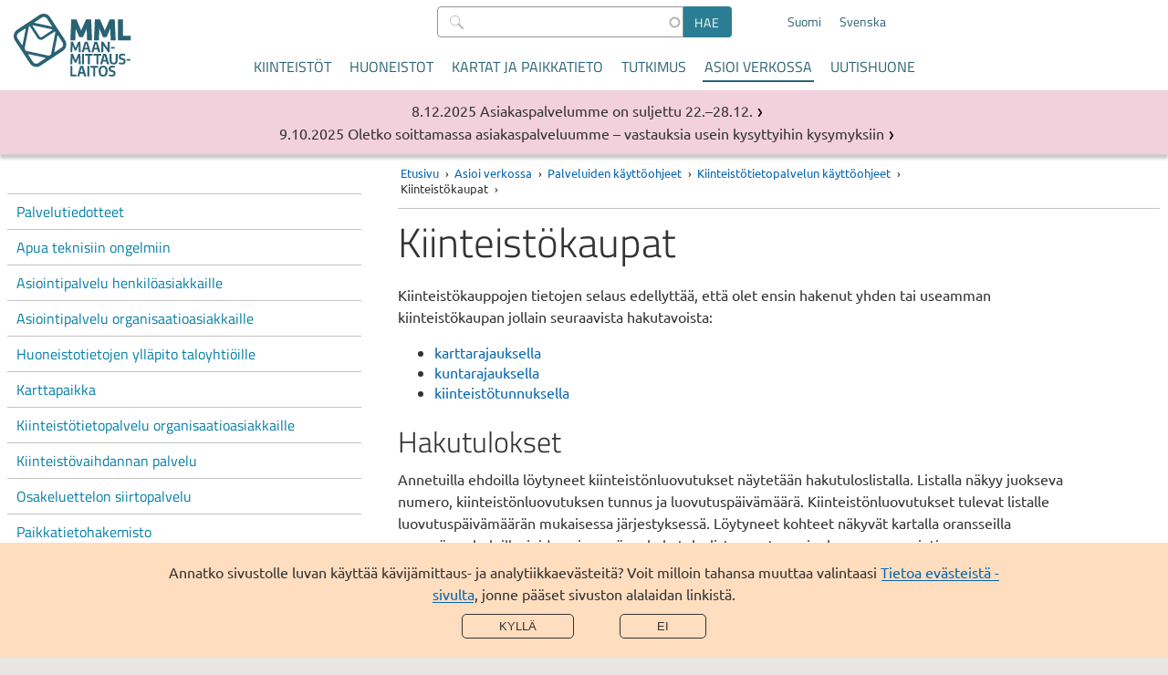

--- FILE ---
content_type: text/html; charset=UTF-8
request_url: https://www.maanmittauslaitos.fi/asioi-verkossa/palveluiden-kayttoohjeet/kiinteistotietopalvelun-kayttoohjeet/kiinteistokaupat
body_size: 43267
content:

<!DOCTYPE html>
<html  lang="fi" dir="ltr" prefix="og: https://ogp.me/ns#">
  <head>
  <meta charset="utf-8" />
<noscript><style>form.antibot * :not(.antibot-message, .antibot-message *) { display: none !important; }</style>
</noscript><meta property="og:site_name" content="Maanmittauslaitos" />
<meta property="og:url" content="https://www.maanmittauslaitos.fi/asioi-verkossa/palveluiden-kayttoohjeet/kiinteistotietopalvelun-kayttoohjeet/kiinteistokaupat" />
<meta property="og:title" content="Kiinteistökaupat" />
<meta name="twitter:card" content="summary_large_image" />
<meta name="twitter:title" content="Kiinteistökaupat" />
<meta name="Generator" content="Drupal 11 (https://www.drupal.org)" />
<meta name="MobileOptimized" content="width" />
<meta name="HandheldFriendly" content="true" />
<meta name="viewport" content="width=device-width, initial-scale=1.0" />
<link rel="alternate" hreflang="fi" href="https://www.maanmittauslaitos.fi/asioi-verkossa/palveluiden-kayttoohjeet/kiinteistotietopalvelun-kayttoohjeet/kiinteistokaupat" />
<link rel="alternate" hreflang="sv" href="https://www.maanmittauslaitos.fi/sv/e-tjanster/bruksanvisningar-av-e-tjanster/bruksanvisningar-fastighetsdatatjansten/fastighetskop" />
<link rel="canonical" href="https://www.maanmittauslaitos.fi/asioi-verkossa/palveluiden-kayttoohjeet/kiinteistotietopalvelun-kayttoohjeet/kiinteistokaupat" />
<link rel="shortlink" href="https://www.maanmittauslaitos.fi/node/1508" />
<script src="/sites/maanmittauslaitos.fi/files/eu_cookie_compliance/eu_cookie_compliance.script.js?0" defer></script>

    <title>Kiinteistökaupat | Maanmittauslaitos</title>
    <link rel="stylesheet" media="all" href="/sites/maanmittauslaitos.fi/files/css/css_OrRNTHPhG2n53s24ahdqObQxT7Ibv98UbZyIr-Iznbc.css?delta=0&amp;language=fi&amp;theme=mml&amp;include=eJx1zF0KAyEMBOALuZsjScwOrRiNGO3P7QvL9q19GZgPZsSsZESxNtFmTGpSMEhO3i7eLg5YUb6D2jVzE9AvjIkHAl5Tcyt0jNVZ96uGWpXEfbupJdbg4CH3yD1HXtPOE0zQHw_-9olKiR3hkfF0OnOvdizFB-_8Upw" />
<link rel="stylesheet" media="all" href="/sites/maanmittauslaitos.fi/files/css/css_s0mgh-4e8PwgS3NskZgJi6WUIKnd910XLG3TQMOQnvc.css?delta=1&amp;language=fi&amp;theme=mml&amp;include=eJx1zF0KAyEMBOALuZsjScwOrRiNGO3P7QvL9q19GZgPZsSsZESxNtFmTGpSMEhO3i7eLg5YUb6D2jVzE9AvjIkHAl5Tcyt0jNVZ96uGWpXEfbupJdbg4CH3yD1HXtPOE0zQHw_-9olKiR3hkfF0OnOvdizFB-_8Upw" />
<link rel="stylesheet" media="print" href="/sites/maanmittauslaitos.fi/files/css/css_GTwTErdnR3AzgLWvgvLtfXlP2Ti9pWPw_IVXXwpNIZI.css?delta=2&amp;language=fi&amp;theme=mml&amp;include=eJx1zF0KAyEMBOALuZsjScwOrRiNGO3P7QvL9q19GZgPZsSsZESxNtFmTGpSMEhO3i7eLg5YUb6D2jVzE9AvjIkHAl5Tcyt0jNVZ96uGWpXEfbupJdbg4CH3yD1HXtPOE0zQHw_-9olKiR3hkfF0OnOvdizFB-_8Upw" />
<link rel="stylesheet" media="all" href="/sites/maanmittauslaitos.fi/files/css/css_ZKT0F6Mb2lt6_KbARdBtn7noV1wwwLmc8cQxz9V2DUU.css?delta=3&amp;language=fi&amp;theme=mml&amp;include=eJx1zF0KAyEMBOALuZsjScwOrRiNGO3P7QvL9q19GZgPZsSsZESxNtFmTGpSMEhO3i7eLg5YUb6D2jVzE9AvjIkHAl5Tcyt0jNVZ96uGWpXEfbupJdbg4CH3yD1HXtPOE0zQHw_-9olKiR3hkfF0OnOvdizFB-_8Upw" />

        <link rel="icon" type="image/png" href="/favicon-96x96.png" sizes="96x96" />
    <link rel="icon" type="image/svg+xml" href="/favicon.svg" />
    <link rel="shortcut icon" href="/favicon.ico" />
    <link rel="apple-touch-icon" sizes="180x180" href="/apple-touch-icon.png" />
    <meta name="apple-mobile-web-app-title" content="MML" />
    <link rel="manifest" href="/site.webmanifest" />
        
  </head>
  <body  class="header-without-shadow">
        <a href="#main-content" class="visually-hidden focusable jump-to-main">
      Hyppää pääsisältöön
    </a>
    
      <div class="dialog-off-canvas-main-canvas" data-off-canvas-main-canvas>
    
<header class="is-not-front">
  
  <div  class="region region--header">
    
      
<section  id="block-mml-branding" class="block block--system block--system-branding-block block--mml-branding">
  
    
            <a class="link--logo" href="/" title="Etusivu" rel="home">
      <img class="logo" src="/themes/custom/mml/images/suomi_logo_rgb.svg" alt="Etusivu" />
      <img class="logo--mobile fi" src="/themes/custom/mml/images/suomi_logo_rgb_mobile.svg" alt="Etusivu" />
      <span class="site-name">Maanmittauslaitos</span>
    </a>
  </section>

        
<section  class="views-exposed-form block block--views block--views-exposed-filter-block block--views-exposed-filter-block--content-search-content-search-result-page block--content-search" novalidate="novalidate" data-drupal-selector="views-exposed-form-content-search-content-search-result-page" id="block-content-search">
  
    
      <form action="/haku" method="get" id="views-exposed-form-content-search-content-search-result-page" accept-charset="UTF-8">
    <div class="js-form-item form-item js-form-type-search-api-autocomplete form-item-s js-form-item-s">
      <label for="edit-s--2">Hae</label>
        
  
<input  data-drupal-selector="edit-s" data-search-api-autocomplete-search="content_search" class="form-autocomplete form-text" data-autocomplete-path="/search_api_autocomplete/content_search?display=content_search_result_page&amp;&amp;filter=s" type="text" id="edit-s--2" name="s" value="" size="30" maxlength="128" placeholder=" " />

          </div>
<div data-drupal-selector="edit-actions" class="form-actions js-form-wrapper form-wrapper" id="edit-actions--2"><input data-drupal-selector="edit-submit-content-search-2" type="submit" id="edit-submit-content-search--2" value="Hae" class="button js-form-submit form-submit" />
</div>


</form>

  </section>

        
<section  class="language-switcher-language-url block block--language block--language-block block--language-block--language-interface block--language-switcher" id="block-language-switcher" role="navigation">
  
    
      
<ul  class="links links--language-block"><li hreflang="fi" data-drupal-link-system-path="node/1508" class="fi is-active" aria-current="page"><a href="/asioi-verkossa/palveluiden-kayttoohjeet/kiinteistotietopalvelun-kayttoohjeet/kiinteistokaupat" class="language-link is-active" hreflang="fi" data-drupal-link-system-path="node/1508" aria-current="page">Suomi</a></li><li  hreflang="sv" data-drupal-link-system-path="node/1508" class="sv"><a href="/sv/e-tjanster/bruksanvisningar-av-e-tjanster/bruksanvisningar-fastighetsdatatjansten/fastighetskop" class="language-link" hreflang="sv" data-drupal-link-system-path="node/1508">Svenska</a></li></ul>
  </section>

<button
  id="mobile-menu-toggle"
  class="mobile-menu-toggle"
  aria-expanded="false"
  aria-controls="block-mml-main-menu block-content-search-mobile block-language-switcher-mobile"
  aria-label="Valikko">
  <span class="line-top" aria-hidden="true"></span>
  Valikko
  <span class="line-bottom" aria-hidden="true"></span>
</button>

<nav aria-labelledby="block-mml-main-menu-menu"  id="block-mml-main-menu" class="block block--menu block--menu-main mml-main-menu">
            
  <h2  class="visually-hidden" id="block-mml-main-menu-menu">Päävalikko</h2>
  

        


                          <ul  class="menu menu--main">
              <li>
                                                                <a href="/kiinteistot" class="menu-item menu-item__link" tabindex="0" data-drupal-link-system-path="node/7">Kiinteistöt</a>
                        </li>
          <li>
                                                                <a href="/huoneistot" class="menu-item menu-item__link" tabindex="0" data-drupal-link-system-path="node/15299">Huoneistot</a>
                        </li>
          <li>
                                                                <a href="/kartat-ja-paikkatieto" class="menu-item menu-item__link" tabindex="0" data-drupal-link-system-path="node/6">Kartat ja paikkatieto</a>
                        </li>
          <li>
                                                                <a href="/tutkimus" class="menu-item menu-item__link" tabindex="0" data-drupal-link-system-path="node/5">Tutkimus</a>
                        </li>
          <li>
                                                                                      <a href="/asioi-verkossa" class="is-active-trail menu-item menu-item__link" tabindex="0" data-drupal-link-system-path="node/8">Asioi verkossa</a>
                        </li>
          <li>
                                                                <a href="/uutishuone" class="menu-item menu-item__link" tabindex="0" data-drupal-link-system-path="node/13999">Uutishuone</a>
                        </li>
        </ul>
  


  </nav>

        
<section  class="views-exposed-form block block--views block--views-exposed-filter-block block--views-exposed-filter-block--content-search-content-search-result-page block--content-search-mobile" novalidate="novalidate" data-drupal-selector="views-exposed-form-content-search-content-search-result-page" id="block-content-search-mobile">
  
    
      <form action="/haku" method="get" id="views-exposed-form-content-search-content-search-result-page" accept-charset="UTF-8">
    <div class="js-form-item form-item js-form-type-search-api-autocomplete form-item-s js-form-item-s">
      <label for="edit-s">Hae</label>
        
  
<input  data-drupal-selector="edit-s" data-search-api-autocomplete-search="content_search" class="form-autocomplete form-text" data-autocomplete-path="/search_api_autocomplete/content_search?display=content_search_result_page&amp;&amp;filter=s" type="text" id="edit-s" name="s" value="" size="30" maxlength="128" placeholder=" " />

          </div>
<div data-drupal-selector="edit-actions" class="form-actions js-form-wrapper form-wrapper" id="edit-actions"><input data-drupal-selector="edit-submit-content-search" type="submit" id="edit-submit-content-search" value="Hae" class="button js-form-submit form-submit" />
</div>


</form>

  </section>

        
<section  class="language-switcher-language-url block block--language block--language-block block--language-block--language-interface block--language-switcher-mobile" id="block-language-switcher-mobile" role="navigation">
  
    
      
<ul  class="links links--language-block"><li hreflang="fi" data-drupal-link-system-path="node/1508" class="fi is-active" aria-current="page"><a href="/asioi-verkossa/palveluiden-kayttoohjeet/kiinteistotietopalvelun-kayttoohjeet/kiinteistokaupat" class="language-link is-active" hreflang="fi" data-drupal-link-system-path="node/1508" aria-current="page">Suomi</a></li><li  hreflang="sv" data-drupal-link-system-path="node/1508" class="sv"><a href="/sv/e-tjanster/bruksanvisningar-av-e-tjanster/bruksanvisningar-fastighetsdatatjansten/fastighetskop" class="language-link" hreflang="sv" data-drupal-link-system-path="node/1508">Svenska</a></li></ul>
  </section>

  </div>

</header>

  
  <div  class="region region--breadcrumb">
    
      
<section  id="block-mml-breadcrumbs" class="block block--system block--system-breadcrumb-block block--mml-breadcrumbs">
  
    
        <nav aria-labelledby="system-breadcrumb--2">
    <h2 id="system-breadcrumb--2" class="visually-hidden">Murupolku</h2>
    <ol class="breadcrumb">
          <li>
                  <a href="/">Etusivu</a>
              </li>
          <li>
                  <a href="/asioi-verkossa">Asioi verkossa</a>
              </li>
          <li>
                  <a href="/asioi-verkossa/palveluiden-kayttoohjeet">Palveluiden käyttöohjeet</a>
              </li>
          <li>
                  <a href="/asioi-verkossa/palveluiden-kayttoohjeet/kiinteistotietopalvelun-kayttoohjeet">Kiinteistötietopalvelun käyttöohjeet</a>
              </li>
          <li>
                  Kiinteistökaupat
              </li>
        </ol>
  </nav>

  </section>

  </div>


<div class="layout-wrapper is-not-front">
      
  <div  class="region region--messages">
    
        
<section  class="views-element-container block block--views block--views-block block--views-block--disruption-notices-disruption-notices" id="block-views-block-disruption-notices-disruption-notices">
  
    
      <div><div class="view--disruption-notice js-view-dom-id-959bfc4a1f92263d9b7e7fbf7e8e1225ce0af1153a233322b954d96fb0077ff3">
  
  
  

      <header>
      <h2 class="visually-hidden">Tiedotteet</h2>
    </header>
  
  
  

      <div class="listing__item listing__item--notice"><article class="node node--type-news node--view-mode-listing__short ds-1col clearfix">

  

  
<div  class="listing-item__meta">
          
                          <div  class="news__date" >
      8.12.2025</div>
      
  

      
                          <span  class="news__type" >
      Palvelutiedote</span>
      
  


  </div>      
                          <h3  class="news__title listing-item__title title--listing-item link--title" >
      <a href="/palvelutiedotteet/asiakaspalvelumme-suljettu-22-2812" hreflang="fi">Asiakaspalvelumme on suljettu 22.–28.12.</a></h3>
      
  



</article>

</div>
    <div class="listing__item listing__item--notice"><article class="node node--type-news node--view-mode-listing__short ds-1col clearfix">

  

  
<div  class="listing-item__meta">
          
                          <div  class="news__date" >
      9.10.2025</div>
      
  

      
                          <span  class="news__type" >
      Palvelutiedote</span>
      
  


  </div>      
                          <h3  class="news__title listing-item__title title--listing-item link--title" >
      <a href="/palvelutiedotteet/oletko-soittamassa-asiakaspalveluumme-vastauksia-usein-kysyttyihin-kysymyksiin" hreflang="fi">Oletko soittamassa asiakaspalveluumme – vastauksia usein kysyttyihin kysymyksiin</a></h3>
      
  



</article>

</div>

    

  
  

  
  
</div>
</div>

  </section>

  </div>

    <div class="layout-container">
          
<aside  class="region region--before">
  

<nav aria-labelledby="block-mml-main-menu-section-menu"  id="block-mml-main-menu-section" class="block block--menu block--menu-main mml-main-menu__section">
            
  <h2  class="visually-hidden" id="block-mml-main-menu-section-menu">Osion valikko</h2>
  

        <button
    class="section-menu-toggle menu-block-opener__button"
    aria-expanded="false"
    aria-controls="block-mml-main-menu-section"
    aria-label="Section menu">
    <span class="line-top" aria-hidden="true"></span>
    Asioi verkossa
    <span class="line-bottom" aria-hidden="true"></span>
  </button>
  


                          <ul  class="menu menu--main">
              <li>
                                                                <a href="/palvelutiedotteet" class="menu-item menu-item__link" tabindex="0" data-drupal-link-system-path="node/13901">Palvelutiedotteet</a>
                        </li>
          <li>
                                                                <a href="/asioi-verkossa/apua-teknisiin-ongelmiin" class="menu-item menu-item__link" tabindex="0" data-drupal-link-system-path="node/14276">Apua teknisiin ongelmiin</a>
                        </li>
          <li>
                                                                <a href="/asioi-verkossa/asiointipalvelu-henkiloasiakkaille" class="menu-item menu-item__link" tabindex="0" data-drupal-link-system-path="node/85">Asiointipalvelu henkilöasiakkaille</a>
                        </li>
          <li>
                                                                <a href="/asioi-verkossa/asiointipalvelu-organisaatioasiakkaat" class="menu-item menu-item__link" tabindex="0" data-drupal-link-system-path="node/10654">Asiointipalvelu organisaatioasiakkaille</a>
                        </li>
          <li>
                                                                <a href="/asioi-verkossa/huoneistotietojen-yllapito-taloyhtioille" class="menu-item menu-item__link" tabindex="0" data-drupal-link-system-path="node/19958">Huoneistotietojen ylläpito taloyhtiöille</a>
                        </li>
          <li>
                                                                <a href="/asioi-verkossa/karttapaikka" class="menu-item menu-item__link" tabindex="0" data-drupal-link-system-path="node/86">Karttapaikka</a>
                        </li>
          <li>
                                                                <a href="/asioi-verkossa/kiinteistotietopalvelu" class="menu-item menu-item__link" tabindex="0" data-drupal-link-system-path="node/84">Kiinteistötietopalvelu organisaatioasiakkaille</a>
                        </li>
          <li>
                                                                <a href="/asioi-verkossa/kiinteistovaihdannan-palvelu" title="Kiinteistövaihdannan palvelu" class="menu-item menu-item__link" tabindex="0" data-drupal-link-system-path="node/132">Kiinteistövaihdannan palvelu</a>
                        </li>
          <li>
                                                                <a href="/asioi-verkossa/osakeluettelon-siirtopalvelu" class="menu-item menu-item__link" tabindex="0" data-drupal-link-system-path="node/16164">Osakeluettelon siirtopalvelu</a>
                        </li>
          <li>
                                                                <a href="/asioi-verkossa/paikkatietohakemisto" class="menu-item menu-item__link" tabindex="0" data-drupal-link-system-path="node/18961">Paikkatietohakemisto</a>
                        </li>
          <li>
                                                                <a href="/asioi-verkossa/paikkatietoikkuna" class="menu-item menu-item__link" tabindex="0" data-drupal-link-system-path="node/184">Paikkatietoikkuna</a>
                        </li>
          <li>
                                                                <a href="/asioi-verkossa/suomifi-kartat" class="menu-item menu-item__link" tabindex="0" data-drupal-link-system-path="node/183">Suomi.fi-kartat</a>
                        </li>
          <li>
                                                                <a href="/tilannekartta" class="menu-item menu-item__link" tabindex="0" data-drupal-link-system-path="node/13213">Tuotannon tilannekartta</a>
                        </li>
          <li>
                                                                <a href="/asioi-verkossa/tilastotietoa-kiinteistokaupoista" class="menu-item menu-item__link" tabindex="0" data-drupal-link-system-path="node/10536">Tilastotietoa kiinteistökaupoista</a>
                        </li>
          <li>
                                                                <a href="/asioi-verkossa/vanhat-karjalan-kartat" class="menu-item menu-item__link" tabindex="0" data-drupal-link-system-path="node/165">Vanhat Karjalan kartat</a>
                        </li>
          <li>
                                                                <a href="/asioi-verkossa/vanhat-painetut-kartat" class="menu-item menu-item__link" tabindex="0" data-drupal-link-system-path="node/164">Vanhat painetut kartat</a>
                        </li>
          <li>
                                                                                          <input tabindex="-1" class="menu-item__radio" id="main__expand-0" type="radio" name="group-00" checked>
                      <label id="label-main__expand-0" tabindex="0" class="menu-item__label has-children menu-item is-active-trail has-link" for="main__expand-0">
                        <a href="/asioi-verkossa/palveluiden-kayttoohjeet" class="menu-item__link" data-drupal-link-system-path="node/230">Palveluiden käyttöohjeet</a>
                    </label>
                                        			      <ul  aria-labelledby="label-main__expand-0">
              <li>
                                                                                      <a href="/asioi-verkossa/palveluiden-kayttoohjeet/kiinteistotietopalvelun-kayttoohjeet" class="is-active-trail menu-item menu-item__link" tabindex="0" data-drupal-link-system-path="node/880">Kiinteistötietopalvelun käyttöohjeet</a>
                        </li>
          <li>
                                                                <a href="/asioi-verkossa/palveluiden-kayttoohjeet/osakeluettelon-siirtopalvelun-kayttoohjeet" class="menu-item menu-item__link" tabindex="0" data-drupal-link-system-path="node/19619">Osakeluettelon siirtopalvelun käyttöohjeet</a>
                        </li>
          <li>
                                                                <a href="/asioi-verkossa/palveluiden-kayttoohjeet/paikkatietoikkuna" class="menu-item menu-item__link" tabindex="0" data-drupal-link-system-path="node/10330">Paikkatietoikkuna</a>
                        </li>
          <li>
                                                                <a href="/asioi-verkossa/palveluiden-kayttoohjeet/suomifi-kartat" class="menu-item menu-item__link" tabindex="0" data-drupal-link-system-path="node/1457">Suomi.fi-kartat</a>
                        </li>
          <li>
                                                                <a href="/asioi-verkossa/palveluiden-kayttoohjeet/vanhat-painetut-kartat" class="menu-item menu-item__link" tabindex="0" data-drupal-link-system-path="node/1456">Vanhat painetut kartat</a>
                        </li>
        </ul>
  
              </li>
        </ul>
  


</nav>

</aside>

    
          
  <div  class="region region--content">
          
      
<section  id="block-breadcrumbs-content" class="block block--system block--system-breadcrumb-block block--breadcrumbs--content">
  
    
        <nav aria-labelledby="system-breadcrumb">
    <h2 id="system-breadcrumb" class="visually-hidden">Murupolku</h2>
    <ol class="breadcrumb">
          <li>
                  <a href="/">Etusivu</a>
              </li>
          <li>
                  <a href="/asioi-verkossa">Asioi verkossa</a>
              </li>
          <li>
                  <a href="/asioi-verkossa/palveluiden-kayttoohjeet">Palveluiden käyttöohjeet</a>
              </li>
          <li>
                  <a href="/asioi-verkossa/palveluiden-kayttoohjeet/kiinteistotietopalvelun-kayttoohjeet">Kiinteistötietopalvelun käyttöohjeet</a>
              </li>
          <li>
                  Kiinteistökaupat
              </li>
        </ol>
  </nav>

  </section>

        <main>
      <a id="main-content" tabindex="-1"></a>      <div data-drupal-messages-fallback class="hidden"></div>

      
<section  id="block-mml-page-title" class="block block--core block--page-title-block block--mml-page-title">
  
    
      
  <h1  class="page-title"><span>Kiinteistökaupat</span>
</h1>


  </section>

      
<section  id="block-mml-content" class="block block--system block--system-main-block block--mml-content">
  
    
      
<article  class="node-type--guide view-mode--full">

  
    

  
  <div >
    
            <div><p>Kiinteistökauppojen tietojen selaus edellyttää, että olet ensin hakenut yhden tai useamman kiinteistökaupan jollain seuraavista hakutavoista:</p>
<div>
<div>
<div>
<div>
<ul>
<li><a href="//www.maanmittauslaitos.fi/asioi-verkossa/palveluiden-kayttoohjeet/kiinteistotietopalvelu/kiinteistokaupat/kiinteistokaupat">karttarajauksella</a></li>
<li><a href="//www.maanmittauslaitos.fi/asioi-verkossa/palveluiden-kayttoohjeet/kiinteistotietopalvelu/kiinteistokaupat/kiinteistokaupat-1">kuntarajauksella</a></li>
<li><a href="//www.maanmittauslaitos.fi/asioi-verkossa/palveluiden-kayttoohjeet/kiinteistotietopalvelu/kiinteistokaupat/kiinteistokaupat-0">kiinteistötunnuksella</a></li>
</ul>
<h2 id="hakutulokset">Hakutulokset</h2>
<p>Annetuilla ehdoilla löytyneet kiinteistönluovutukset näytetään hakutuloslistalla. Listalla näkyy juokseva numero, kiinteistönluovutuksen tunnus ja luovutuspäivämäärä. Kiinteistönluovutukset tulevat listalle luovutuspäivämäärän mukaisessa järjestyksessä. Löytyneet kohteet näkyvät kartalla oransseilla ympyräsymboleilla, joiden vieressä on hakutuloslistaa vastaava juokseva numerointi.</p>
<p>Hakutuloslistan yläpuolella on maininta, montako kiinteistönluovutusta hakuehdoilla löytyi. Jos hakuehdolla ei löydy yhtään kohdetta, sovellus ilmoittaa siitä. Takaisin -painikkeella voit palata muuttamaan hakuehtoja.</p>
<p>Hakutuloslistan alapuolelta voit valita millä kielellä (suomi/ruotsi) tuotteet näytetään.</p>
<p>Valitse hakutuloslistalta yksi tai useampi kiinteistönluovutus, joista haluat tietoja. Jos löytyneitä kohteita on ainoastaan yksi, se on automaattisesti valittuna. Luovutuksen voi valita myös klikkaamalla sen symbolia kartalta.</p>
<p>Hakutuloslistan alapuolella on lista tuotteista ja toiminnoista, joita voit ottaa valitsemallesi kiinteistönluovutukselle. Tuotteet avautuvat uuteen selainikkunaan. Voit tulostaa tai tallentaa tuotteet selaimen omilla toiminnoilla (tiedosto - tulosta tai tiedosto - tallenna nimellä).</p>
<h2 id="tuotteet">Tuotteet</h2>
<p><strong>Kauppahintarekisterin tiedot</strong></p>
<p>Voi hakea maksimissaan 50 kiinteistönluovutukselle kerrallaan. Html-tuloste. Sisältää seuraavia tietoja:</p>
<ul>
<li>luovutustunnus</li>
<li>luovutuspäivä</li>
<li>luovutuslaji</li>
<li>maapinta-ala yhteensä</li>
<li>vesipinta-ala</li>
<li>viljelty pinta-ala</li>
<li>metsäpinta-ala</li>
<li>rakennusmaan pinta-ala</li>
<li>muu maapinta-ala</li>
<li>kauppahinta</li>
<li>yksikköhinta</li>
<li>kerrosneliöhinta</li>
<li>irtaimiston osuus</li>
<li>käyttötarkoitus</li>
<li>kaavalaji</li>
<li>käyttötarkoitus kaavassa</li>
<li>tehokkuusluku</li>
<li>rakennusoikeus</li>
<li>valmisteilla oleva kaava</li>
<li>rantaan rajoittuvuus</li>
<li>rakennuslajit</li>
<li>huomautukset</li>
<li>muut ehdot</li>
<li>epäselvyydet</li>
<li>sijainti</li>
<li>luovuttaja</li>
<li>saaja</li>
<li>luovutuksen kohteen yksikkölaji</li>
<li>määräosa</li>
<li>luovutuksen kohteen kiinteistötunnus</li>
<li>luovutuksen kohteen kunta</li>
<li>luovutuksen kohteen kylä/kaupunginosa</li>
<li>luovutuksen kohteen nimi</li>
<li>luovutuksen kohteen lähiosoite</li>
</ul>
<p>Kaikkia edellä mainittuja tietoja ei ole kaikista kiinteistönluovutuksista. Esimerkiksi kaavaan liittyvät tiedot on tallennettu vain siinä tapauksessa, että kiinteistöluovutuksen kohde on kaava-alueella.</p>
<p><strong>Kauppahintarekisterin tiedot taulukkomuodossa</strong></p>
<p>Tuo kiinteistönluovutusten tiedot taulukkomuodossa. Tiedot ovat sarkainmerkeillä (tab) eroteltuna tekstitiedostossa. Tiedoston voi viedä esim. Exceliin tarkempaa tarkastelua varten. Voi hakea maksimissaan 50 kiinteistönluovutukselle kerrallaan.</p>
<p><a href="//www.maanmittauslaitos.fi/asioi-verkossa/palveluiden-kayttoohjeet/kiinteistotietopalvelun-kayttoohjeet/ohje-tietojen">Ohje tietojen viemisestä Exceliin</a>.</p>
<h2 id="karttatoiminnot">Karttatoiminnot</h2>
<p><strong>Valittujen tunnukset kartalle</strong></p>
<p>Toiminto tuo valitsemasi kiinteistönluovutukset kartalle. Kohteet näytetään kartalla oransseilla ympyräsymboleilla ja kohteista näytetään luovutustunnus. Aiemmin haetut kiinteistönluovutukset poistuvat kartalta.</p>
<p><strong>Kaikki numeroituina kartalle</strong></p>
<p>Toiminto palaa hakutuloksen alkutilanteeseen. Kaikki hakuehdoilla löytyneet kohteet näytetään kartalla. Kohteet näkyvät oransseilla ympyräsymboleilla, joiden vieressä on hakutuloslistaa vastaava juokseva numerointi.</p>
<h2 id="luovutuksen-asiakirjat">Luovutuksen asiakirjat</h2>
<p>Toiminto avaa näkymän sähköiseen arkistoon, josta voi katsoa ja ladata kiinteistönluovutusilmoituksen ja sen liitteenä olevan luovutuskirjan. Katsottavissa ovat vain julkiset asiakirjat. Katso <a href="/asioi-verkossa/palveluiden-kayttoohjeet/kiinteistotietopalvelun-kayttoohjeet/arkki-jarjestelman" data-entity-type="node" data-entity-uuid="4b657e10-5b14-4d20-808c-2d687bdaa95d" data-entity-substitution="canonical" title="ARKKI-järjestelmän käyttöohje Kiinteistötietopalvelun käyttäjille">Ohje sähköisen arkiston (ARKKI) käytöstä</a>.</p>
<p>Toiminto on käytettävissä yhdelle luovutukselle kerrallaan.</p>
<h2 id="muut-toiminnot">Muut toiminnot</h2>
<p><strong>Takaisin</strong></p>
<p>Toiminnolla pääset takaisin kiinteistökauppojen haku -sivulle muuttamaan hakuehtoja.</p>
<p><strong>Uusi haku</strong></p>
<p>Toiminnolla pääset kiinteistökauppojen haku -sivulle.</p>
</div>
</div>
</div>
</div>
<div>&nbsp;</div></div>
      
  </div>

</article>

  </section>

    </main>
  </div>

    
      </div>
      <footer>
      
  <div  class="region region--footer">
    
                
  <section  id="block-contact-form-link" class="block block--block-content block--block-content--view--full block--block-content--type--basic block--block-content--view-type--basic--full block--block-content--id--contact-form-link block--block-content--id-view--contact-form-link--full block--block-content--16043050-e885-4930-b82f-ef0ace365007 block--contact-form-link block--contact-button">
  
    
      
            <div><p><a class="footer__contactbutton" href="//www.maanmittauslaitos.fi/yhteydenotto"><span>Ota yhteyttä</span></a></p></div>
      
  </section>

                
  <section  id="block-customer-service" class="block block--block-content block--block-content--view--full block--block-content--type--basic block--block-content--view-type--basic--full block--block-content--id--customer-service block--block-content--id-view--customer-service--full block--block-content--60cc6f1d-b795-4f00-931d-c46063056342 block--customer-service">
  
      <h2  class="block__title">Asiakaspalvelu</h2>
    
      
            <div><ul>
<li><a href="//www.maanmittauslaitos.fi/yhteydenotto">Yhteydenottolomake</a></li>
<li><a href="//www.maanmittauslaitos.fi/asiakaspalvelu">Asiakaspalvelun yhteystiedot</a></li>
<li><a href="//www.maanmittauslaitos.fi/turvaviesti-palvelu">Turvaviesti-palvelu</a> (salattu sähköposti)</li>
<li><a href="//www.maanmittauslaitos.fi/tietoa-maanmittauslaitoksesta/yhteystiedot/hakemuslomakkeet-ja-postitusosoitteet">Lomakkeet ja postitusosoitteet</a></li>
<li><a href="//www.maanmittauslaitos.fi/tietoa-maanmittauslaitoksesta/yhteystiedot/palvelupisteiden-kayntiosoitteet">Palvelupisteiden osoitteet</a></li>
<li><a href="//www.maanmittauslaitos.fi/ukk">Usein kysytyt kysymykset</a></li>
</ul></div>
      
  </section>

                
  <section  id="block-footer-info" class="block block--block-content block--block-content--view--full block--block-content--type--basic block--block-content--view-type--basic--full block--block-content--id--footer-info block--block-content--id-view--footer-info--full block--block-content--122b9ff5-3781-4559-9aca-9dc6364379ce block--footer-info">
  
      <h2  class="block__title">Oikopolut</h2>
    
      
            <div><ul>
<li><a href="//www.maanmittauslaitos.fi/tietoa-maanmittauslaitoksesta/yhteystiedot/kaikki-yhteystiedot">Kaikki yhteystiedot</a></li>
<li><a href="//www.maanmittauslaitos.fi/tutkimus/yhteystiedot/kaikki-yhteystiedot">Tutkimuksen yhteystiedot</a></li>
<li><a href="//www.maanmittauslaitos.fi/kuulutukset">Kuulutukset</a></li>
<li><a href="//www.maanmittauslaitos.fi/hinnasto">Hinnasto</a></li>
<li><a href="//www.maanmittauslaitos.fi/palvelutiedotteet">Palvelutiedotteet</a></li>
<li><a href="//www.maanmittauslaitos.fi/toimitukset">Maanmittaustoimitukset</a></li>
</ul></div>
      
  </section>

                
  <section  id="block-mml-registry" class="block block--block-content block--block-content--view--full block--block-content--type--basic block--block-content--view-type--basic--full block--block-content--id--mml-registry block--block-content--id-view--mml-registry--full block--block-content--a3c832c4-d3b3-4add-b6f9-5bf37195e723 block--mml-registry">
  
      <h2  class="block__title">Tietoa meistä</h2>
    
      
            <div><ul>
<li><a href="//www.maanmittauslaitos.fi/tyopaikat">Avoimet työpaikat</a></li>
<li><a href="//www.maanmittauslaitos.fi/organisaatio">Maanmittauslaitos</a></li>
<li><a href="//www.maanmittauslaitos.fi/tietoa-maanmittauslaitoksesta/organisaatio/saavutettavuus-huomioitu">Saavutettavuus</a></li>
<li><a href="/tietoa-maanmittauslaitoksesta/organisaatio/tietosuoja-ja-henkilotietojen-kasittely" data-entity-type="node" data-entity-uuid="e1df532b-c137-4b17-a281-0d700f704af8" data-entity-substitution="canonical" title="Tietosuoja ja henkilötietojen käsittely Maanmittauslaitoksessa">Tietosuoja</a></li>
<li><a href="//www.maanmittauslaitos.fi/tietoa-maanmittauslaitoksesta/organisaatio/tietoa-sivustosta">Tietoa sivustosta</a></li>
<li><a href="//www.maanmittauslaitos.fi/tietoa-evasteista">Tietoa evästeistä</a></li>
</ul></div>
      
  </section>


<aside  id="block-social-media-icons" class="block block--social-links">
            <a href="https://www.facebook.com/Maanmittauslaitos/" class="social-link social-link--facebook" title="Seuraa meitä Facebookissa"><span class="visually-hidden">Seuraa meitä Facebookissa</span></a>
          <a href="https://www.linkedin.com/company/national-land-survey-of-finland" class="social-link social-link--linkedin" title="Seuraa meitä LinkedInissä"><span class="visually-hidden">Seuraa meitä LinkedInissä</span></a>
          <a href="https://www.instagram.com/maanmittaus" class="social-link social-link--instagram" title="Seuraa meitä Instagramissa"><span class="visually-hidden">Seuraa meitä Instagramissa</span></a>
      </aside>


<aside  id="block-mml-logo" class="block block--logo">
        <a href="/" class="link--logo logo logo--dark logo--fi"><span class="visually-hidden">Maanmittauslaitos</span></a>
  </aside>

                
  <section  id="block-slogan" class="block block--block-content block--block-content--view--full block--block-content--type--basic block--block-content--view-type--basic--full block--block-content--id--slogan block--block-content--id-view--slogan--full block--block-content--b4e03a4a-fb2a-402e-b14d-02a3518fb7e2 block--slogan">
  
    
      
  </section>

  </div>

    </footer>
  </div>


  </div>

    
    <script type="application/json" data-drupal-selector="drupal-settings-json">{"path":{"baseUrl":"\/","pathPrefix":"","currentPath":"node\/1508","currentPathIsAdmin":false,"isFront":false,"currentLanguage":"fi"},"pluralDelimiter":"\u0003","suppressDeprecationErrors":true,"ajaxPageState":{"libraries":"[base64]","theme":"mml","theme_token":null},"ajaxTrustedUrl":{"\/haku":true},"antibot":{"delay_for_click_events":5000},"data":{"extlink":{"extTarget":false,"extTargetAppendNewWindowDisplay":true,"extTargetAppendNewWindowLabel":"(opens in a new window)","extTargetNoOverride":false,"extNofollow":false,"extTitleNoOverride":false,"extNoreferrer":false,"extFollowNoOverride":false,"extClass":"ext","extLabel":"(ulkoinen linkki)","extImgClass":false,"extSubdomains":false,"extExclude":"\\\/(mmlwww\\.nls\\.fi|(www\\.)?maanmittauslaitos\\.fi)","extInclude":"","extCssExclude":"","extCssInclude":"","extCssExplicit":"","extAlert":false,"extAlertText":"This link will take you to an external web site. We are not responsible for their content.","extHideIcons":false,"mailtoClass":"0","telClass":"","mailtoLabel":"(link sends email)","telLabel":"(link is a phone number)","extUseFontAwesome":true,"extIconPlacement":"append","extPreventOrphan":false,"extFaLinkClasses":"fa fa-external-link","extFaMailtoClasses":"fa fa-envelope-o","extAdditionalLinkClasses":"","extAdditionalMailtoClasses":"","extAdditionalTelClasses":"","extFaTelClasses":"fa fa-phone","allowedDomains":[],"extExcludeNoreferrer":""}},"cookieContentBlocker":{"consentAwareness":{"accepted":{"event":{"name":"click","selector":".agree-button"},"cookie":{"operator":"===","name":"mml-cookie-agreed","value":"2"}},"declined":{"event":{"name":"click","selector":".decline-button"},"cookie":{"operator":"===","name":"mml-cookie-agreed","value":"0"}},"change":{"event":{"name":"click","selector":".agree-button"}}},"categories":[]},"eu_cookie_compliance":{"cookie_policy_version":"1.0.0","popup_enabled":true,"popup_agreed_enabled":false,"popup_hide_agreed":false,"popup_clicking_confirmation":false,"popup_scrolling_confirmation":false,"popup_html_info":"\u003Cdiv role=\u0022alertdialog\u0022 aria-labelledby=\u0022popup-text\u0022  class=\u0022eu-cookie-compliance-banner eu-cookie-compliance-banner-info eu-cookie-compliance-banner--opt-in\u0022\u003E\n  \u003Cdiv class=\u0022popup-content info eu-cookie-compliance-content\u0022\u003E\n    \u003Cdiv id=\u0022popup-content-dialog\u0022\u003E\n      \u003Cdiv id=\u0022popup-text\u0022 class=\u0022eu-cookie-compliance-message\u0022\u003E\n        \u003Cp\u003EAnnatko sivustolle luvan k\u00e4ytt\u00e4\u00e4 k\u00e4vij\u00e4mittaus- ja analytiikkaev\u00e4steit\u00e4? Voit milloin tahansa muuttaa valintaasi \u003Ca href=\u0022\/tietoa-evasteista\u0022\u003ETietoa ev\u00e4steist\u00e4 -sivulta\u003C\/a\u003E, jonne p\u00e4\u00e4set sivuston alalaidan linkist\u00e4.\u003C\/p\u003E\n\n              \u003C\/div\u003E\n\n      \u003Cdiv id=\u0022popup-buttons\u0022 class=\u0022eu-cookie-compliance-buttons\u0022\u003E\n        \u003Cbutton type=\u0022button\u0022 class=\u0022agree-button eu-cookie-compliance-secondary-button\u0022\u003EKyll\u00e4\u003C\/button\u003E\n                  \u003Cbutton type=\u0022button\u0022 class=\u0022decline-button eu-cookie-compliance-default-button\u0022\u003EEi\u003C\/button\u003E\n              \u003C\/div\u003E\n    \u003C\/div\u003E\n    \u003Cdiv id=\u0022popup-content-dialog-declined\u0022\u003E\n      \u003Cdiv id=\u0022popup-text\u0022 class=\u0022eu-cookie-compliance-message\u0022\u003E\n        \u003Cp\u003E Olet est\u00e4nyt k\u00e4vij\u00e4mittaus- ja analytiikkaev\u00e4steet. Voit muuttaa valintaasi alla olevalla painikkeella.\u003C\/p\u003E\n      \u003C\/div\u003E\n\n      \u003Cdiv id=\u0022popup-buttons\u0022 class=\u0022eu-cookie-compliance-buttons\u0022\u003E\n        \u003Cbutton type=\u0022button\u0022 class=\u0022agree-button eu-cookie-compliance-secondary-button\u0022\u003E Salli ev\u00e4steet\u003C\/button\u003E\n      \u003C\/div\u003E\n    \u003C\/div\u003E\n  \u003C\/div\u003E\n\u003C\/div\u003E","use_mobile_message":false,"mobile_popup_html_info":"\u003Cdiv role=\u0022alertdialog\u0022 aria-labelledby=\u0022popup-text\u0022  class=\u0022eu-cookie-compliance-banner eu-cookie-compliance-banner-info eu-cookie-compliance-banner--opt-in\u0022\u003E\n  \u003Cdiv class=\u0022popup-content info eu-cookie-compliance-content\u0022\u003E\n    \u003Cdiv id=\u0022popup-content-dialog\u0022\u003E\n      \u003Cdiv id=\u0022popup-text\u0022 class=\u0022eu-cookie-compliance-message\u0022\u003E\n        \n              \u003C\/div\u003E\n\n      \u003Cdiv id=\u0022popup-buttons\u0022 class=\u0022eu-cookie-compliance-buttons\u0022\u003E\n        \u003Cbutton type=\u0022button\u0022 class=\u0022agree-button eu-cookie-compliance-secondary-button\u0022\u003EKyll\u00e4\u003C\/button\u003E\n                  \u003Cbutton type=\u0022button\u0022 class=\u0022decline-button eu-cookie-compliance-default-button\u0022\u003EEi\u003C\/button\u003E\n              \u003C\/div\u003E\n    \u003C\/div\u003E\n    \u003Cdiv id=\u0022popup-content-dialog-declined\u0022\u003E\n      \u003Cdiv id=\u0022popup-text\u0022 class=\u0022eu-cookie-compliance-message\u0022\u003E\n        \u003Cp\u003E Olet est\u00e4nyt k\u00e4vij\u00e4mittaus- ja analytiikkaev\u00e4steet. Voit muuttaa valintaasi alla olevalla painikkeella.\u003C\/p\u003E\n      \u003C\/div\u003E\n\n      \u003Cdiv id=\u0022popup-buttons\u0022 class=\u0022eu-cookie-compliance-buttons\u0022\u003E\n        \u003Cbutton type=\u0022button\u0022 class=\u0022agree-button eu-cookie-compliance-secondary-button\u0022\u003E Salli ev\u00e4steet\u003C\/button\u003E\n      \u003C\/div\u003E\n    \u003C\/div\u003E\n  \u003C\/div\u003E\n\u003C\/div\u003E","mobile_breakpoint":768,"popup_html_agreed":false,"popup_use_bare_css":true,"popup_height":"auto","popup_width":"100%","popup_delay":1,"popup_link":"\/tietoa-evasteista","popup_link_new_window":false,"popup_position":false,"fixed_top_position":true,"popup_language":"fi","store_consent":false,"better_support_for_screen_readers":true,"cookie_name":"mml-cookie-agreed","reload_page":false,"domain":"","domain_all_sites":true,"popup_eu_only":false,"popup_eu_only_js":false,"cookie_lifetime":100,"cookie_session":0,"set_cookie_session_zero_on_disagree":1,"disagree_do_not_show_popup":false,"method":"opt_in","automatic_cookies_removal":true,"allowed_cookies":"oc-*\r\nAWSELB*\r\nMRHSession\r\nLastMRH_Session","withdraw_markup":"\u003Cdiv role=\u0022alertdialog\u0022 aria-labelledby=\u0022popup-text\u0022 class=\u0022eu-cookie-withdraw-banner\u0022\u003E\n  \u003Cdiv class=\u0022popup-content info eu-cookie-compliance-content\u0022\u003E\n    \u003Cdiv id=\u0022popup-text\u0022 class=\u0022eu-cookie-compliance-message\u0022\u003E\n      \u003Cp\u003EOlet antanut sivustolle luvan k\u00e4ytt\u00e4\u00e4 k\u00e4vij\u00e4mittaus- ja analytiikkaev\u00e4steit\u00e4. Voit muuttaa valintaasi alla olevalla painikkeella.\u003C\/p\u003E\n\n    \u003C\/div\u003E\n    \u003Cdiv id=\u0022popup-buttons\u0022 class=\u0022eu-cookie-compliance-buttons\u0022\u003E\n      \u003Cbutton type=\u0022button\u0022 class=\u0022eu-cookie-withdraw-button\u0022\u003EEst\u00e4 ev\u00e4steet\u003C\/button\u003E\n    \u003C\/div\u003E\n  \u003C\/div\u003E\n\u003C\/div\u003E","withdraw_enabled":true,"reload_options":0,"reload_routes_list":"","withdraw_button_on_info_popup":false,"cookie_categories":[],"cookie_categories_details":[],"enable_save_preferences_button":true,"cookie_value_disagreed":"0","cookie_value_agreed_show_thank_you":"1","cookie_value_agreed":"2","containing_element":"body","settings_tab_enabled":true,"olivero_primary_button_classes":"","olivero_secondary_button_classes":"","close_button_action":"close_banner","open_by_default":true,"modules_allow_popup":true,"hide_the_banner":false,"geoip_match":true,"unverified_scripts":["\/modules\/custom\/mml_analytics\/js\/siteimprove.js","\/modules\/custom\/mml_blocks\/js\/react-share.js"]},"field_group":{"html_element":{"mode":"listing__short","context":"view","settings":{"classes":"listing-item__meta","id":"","element":"div","show_label":false,"label_element":"h3","attributes":"","effect":"none","speed":"fast"}}},"search_api_autocomplete":{"content_search":{"delay":300,"auto_submit":true,"min_length":3}},"user":{"uid":0,"permissionsHash":"b1b6ee0e3ef806ff37ffa0984b5a21c442c9544f36ac6abaccb70e1e9b50c482"}}</script>
<script src="/core/assets/vendor/jquery/jquery.min.js?v=4.0.0-rc.1"></script>
<script src="/sites/maanmittauslaitos.fi/files/js/js_d_6-YvJ8Z-htmOP2TuAqmp3fJ8aaGcTOypI_Bib1VgU.js?scope=footer&amp;delta=1&amp;language=fi&amp;theme=mml&amp;include=[base64]"></script>

  </body>
</html>


--- FILE ---
content_type: text/css
request_url: https://www.maanmittauslaitos.fi/sites/maanmittauslaitos.fi/files/css/css_s0mgh-4e8PwgS3NskZgJi6WUIKnd910XLG3TQMOQnvc.css?delta=1&language=fi&theme=mml&include=eJx1zF0KAyEMBOALuZsjScwOrRiNGO3P7QvL9q19GZgPZsSsZESxNtFmTGpSMEhO3i7eLg5YUb6D2jVzE9AvjIkHAl5Tcyt0jNVZ96uGWpXEfbupJdbg4CH3yD1HXtPOE0zQHw_-9olKiR3hkfF0OnOvdizFB-_8Upw
body_size: 30617
content:
/* @license GPL-2.0-or-later https://www.drupal.org/licensing/faq */
@media screen{figcaption,textarea{font-family:Ubuntu,sans-serif}h1,h2,h3,h4,h5,h6,legend{font-family:"Titillium Web",sans-serif}thead>table tr{background-color:#aad3e0;color:#333}table tr:nth-child(odd){background-color:#d4e8f0;color:#333}select{display:block;max-width:100%;padding:1rem 5rem 1rem 2rem;font:inherit;text-transform:none;appearance:none;-webkit-appearance:none;-moz-appearance:none;-ms-appearance:none;-o-appearance:none;outline:0;border:.1rem solid #949494;border-radius:.4rem;background:url(/themes/custom/mml/images/dropdown-arrow.svg) 90% 50% no-repeat;background-size:3rem;background-position:97%}select::-ms-expand{display:none}select.required.error{-webkit-box-shadow:none;box-shadow:none;border:1px solid red}*{-webkit-box-sizing:border-box;box-sizing:border-box}::after,::before{-webkit-box-sizing:inherit;box-sizing:inherit}html{color:#333;background-color:#e8e5e2;position:relative;z-index:-10}body{margin:0;background-color:#fff;position:relative;z-index:-9}a{color:#0567b3;background-color:transparent;text-decoration:none;-webkit-text-decoration-skip:objects}a:active,a:hover{outline:0}p>a:active,p>a:hover{color:#0567b3;text-decoration:none;background-image:-webkit-gradient(linear,left top,left bottom,from(#fff),to(#fff)),-webkit-gradient(linear,left top,left bottom,from(#fff),to(#fff)),-webkit-gradient(linear,left top,left bottom,from(#0567b3),to(#0567b3));background-image:linear-gradient(#fff,#fff),linear-gradient(#fff,#fff),linear-gradient(#0567b3,#0567b3);background-size:.05em 1px,.05em 1px,1px 1px;background-repeat:no-repeat,no-repeat,repeat-x;background-position:0 98%,100% 98%,0 98%}p>a:active::-moz-selection,p>a:hover::-moz-selection{background:#aad3e0}p>a:active::selection,p>a:hover::selection{background:#aad3e0}p>a:active::-moz-selection,p>a:hover::-moz-selection{background:#aad3e0}p>a:active *,p>a:active :after,p>a:active :before,p>a:active:after,p>a:active:before,p>a:hover *,p>a:hover :after,p>a:hover :before,p>a:hover:after,p>a:hover:before{text-shadow:none}p>a:active:visited,p>a:hover:visited{color:#0567b3}a:visited{color:#0567b3}article.node a{line-height:1.5}audio{display:inline-block;vertical-align:middle}audio:not([controls]){display:none;height:0}button{text-transform:none}button[disabled]{cursor:default}button::-moz-focus-inner{padding:0;border:0}canvas{vertical-align:middle}details{background:0 0;padding:0;border:0;border-radius:0}details,summary{display:block}summary{cursor:pointer}p+details{margin-top:.75em}figure{display:block;margin:0;line-height:0;margin-bottom:2rem}figcaption{display:inline-block;float:left;margin-top:.6rem;font-size:1.4rem;line-height:1.3}[hidden]{display:none}hr{height:0;-webkit-box-sizing:content-box;box-sizing:content-box;overflow:visible}iframe{vertical-align:middle;border:none;width:100%}iframe.media-oembed-content{aspect-ratio:16/9;width:100%;height:auto}img{border-style:none;width:100%;height:auto}input{margin:0;font:inherit;overflow:visible}input:invalid,input:required{-webkit-box-shadow:none;box-shadow:none}input.required.error,input[required=required].error{-webkit-box-shadow:none;box-shadow:none;border:1px solid red}::-webkit-input-placeholder{color:inherit;opacity:.54}fieldset.required.error.form-composite,fieldset.required.error.webform-type-checkboxes,fieldset.required.error.webform-type-radios{-webkit-box-shadow:none;box-shadow:none;border:1px solid red}textarea.error.form-textarea{-webkit-box-shadow:none;box-shadow:none;border:1px solid red}hr{padding:0;width:100%;background-color:#72b5cc;height:3px;border:0;margin:5rem 0 2.5rem}[type=checkbox]{padding:0;-webkit-box-sizing:border-box;box-sizing:border-box;display:block;float:left;width:2rem;height:2rem;margin:.2rem .4rem 0 0}input[type=email]{display:block;padding:.8rem;border-radius:.4rem;border:solid .1rem #949494;width:100%;max-width:30em;-webkit-box-shadow:none;box-shadow:none}input[type=email]:active{outline-width:.2rem;outline-style:solid}[type=radio]{padding:0;-webkit-box-sizing:border-box;box-sizing:border-box;display:block;float:left;width:2rem;height:2rem;margin:.2rem .4rem 0 0}.form-radio{-webkit-appearance:none;-moz-appearance:none;-ms-appearance:none;appearance:none;background-color:#fff;border:1px solid #949494;border-radius:50px;cursor:pointer;margin-right:7px;outline:0}.form-radio:checked{background-color:#4493a8;-webkit-box-shadow:inset 0 0 0 2px #fff;box-shadow:inset 0 0 0 3px #fff}.form-radio[type=radio]:checked::-ms-check{border:1px solid #949494;color:#4493a8}.form-radio:focus{outline-width:.3rem;outline-offset:-.2rem;color:#fff;text-decoration:none;-webkit-transition:all .2s ease;transition:all .2s ease}.custom-reset-button,[type=submit]{-webkit-appearance:button;display:inline-block;margin-bottom:0;height:3.8rem;padding:.6rem 4rem;font-size:1.6rem;font-weight:400;line-height:1.42857;text-transform:uppercase;text-align:center;white-space:nowrap;vertical-align:middle;cursor:pointer;color:#333;background-color:transparent;border:solid .1rem #949494;border-radius:.4rem;outline-offset:-.2em;-ms-touch-action:manipulation;touch-action:manipulation;-webkit-user-select:none;-moz-user-select:none;-ms-user-select:none;user-select:none}.custom-reset-button:focus,[type=submit]:focus{outline-offset:-.2rem}.custom-reset-button:active,.custom-reset-button:focus,.custom-reset-button:hover,[type=submit]:active,[type=submit]:focus,[type=submit]:hover{color:#fff;background-color:#949494;text-decoration:none;-webkit-transition:all .2s ease;transition:all .2s ease}.custom-reset-button:active,[type=submit]:active{outline:0;background-color:#fff;-webkit-box-shadow:none;box-shadow:none}[type=search]{-webkit-appearance:textfield;outline-offset:-.125em;display:block;width:20rem;padding:.6rem 1.2rem;font-size:1.4rem;color:#555;background-color:#fff;border:.1rem solid #949494;border-top-left-radius:.4rem;border-bottom-left-radius:.4rem;-webkit-box-shadow:inset 0 .1rem .1rem rgba(0,0,0,.075);box-shadow:inset 0 .1rem .1rem rgba(0,0,0,.075);-webkit-transition:border-color ease-in-out .15s,-webkit-box-shadow ease-in-out .15s;transition:border-color ease-in-out .15s,-webkit-box-shadow ease-in-out .15s;transition:border-color ease-in-out .15s,box-shadow ease-in-out .15s;transition:border-color ease-in-out .15s,box-shadow ease-in-out .15s,-webkit-box-shadow ease-in-out .15s}[type=search]::-webkit-search-cancel-button,[type=search]::-webkit-search-decoration{-webkit-appearance:none}input[type=tel]{display:block;padding:.8rem;border-radius:.4rem;border:solid .1rem #949494;width:100%;max-width:30em;-webkit-box-shadow:none;box-shadow:none}input[type=tel]:active{outline:.2rem solid}input[type=text]{display:block;padding:.8rem;border-radius:.4rem;border:solid .1rem #949494;width:100%;max-width:30em;-webkit-box-shadow:none;box-shadow:none}input[type=text]:active{outline:.2rem solid}label{font-weight:600}label+.aftertext{display:inline-block}legend{-webkit-box-sizing:border-box;box-sizing:border-box;display:table;max-width:100%;padding:0;color:inherit;white-space:normal}dl,ol,ul{max-width:47em;padding-left:4rem;color:#333}ol{padding-left:2.5rem;font-size:1em}ol.numbered-steps{list-style:none;counter-reset:section}ol.numbered-steps li:before{padding-right:1em;counter-increment:section;content:counters(section,".") " "}article.node dl li,article.node ol:not(.numbered-steps) li,article.node ul li{line-height:1.5}picture{display:block;position:relative;width:100%;height:100%;font-size:0;line-height:0}progress{vertical-align:baseline}optgroup{margin:0;font-weight:700}svg{vertical-align:middle}svg:not(:root){overflow:hidden}table{margin-top:1em;margin-bottom:2rem;border:.1rem solid #c5c2bf;border-collapse:separate;border-spacing:0;width:100%;text-rendering:optimizeLegibility;border-radius:4px;overflow:hidden}table th{white-space:nowrap;border-collapse:collapse;font-weight:300;text-transform:uppercase;background:#fff;overflow:auto;text-align:left}@media only screen and (min-width:30.1em){table th{font-weight:900;text-transform:none}}table td{overflow:hidden;font-weight:700}@media only screen and (min-width:30.1em){table td{font-weight:400}}table td:before{content:attr(data-th);font-weight:400;display:block;font-size:.8em;font-family:Ubuntu;text-transform:uppercase;color:#333}@media only screen and (min-width:30.1em){table td:before{content:''}}table td,table th{color:#333;padding:.6em;vertical-align:top;border:none;display:block;border-left:0;width:auto!important;height:auto!important}@media only screen and (min-width:30.1em){table td,table th{border-right:.1rem solid #c5c2bf;padding:.8em;display:table-cell}table td:last-child,table th:last-child{border-right:0}}table tr{border-bottom:.1rem solid #aad3e0}table tr:first-child{border-top:.1rem solid #aad3e0}@media only screen and (min-width:30.1em){table tr{border-bottom:none}}table thead{display:none}@media only screen and (min-width:30.1em){table thead{display:table-header-group}}template{display:none}textarea{overflow:auto;resize:vertical;width:100%;padding:1rem;border-radius:.4rem;border:solid .1rem #949494}textarea:active,textarea:focus{outline-width:.2rem;outline-style:solid}textarea.required.error{-webkit-box-shadow:none;box-shadow:none;border:1px solid red}html{font-size:62.5%;line-height:1.38;font-family:Ubuntu,sans-serif;-ms-text-size-adjust:100%;-webkit-text-size-adjust:100%}@media only screen and (max-width:54.25em){html{-ms-hyphens:auto;hyphens:auto;overflow-wrap:break-word}}body{font-size:1.6rem;-webkit-font-smoothing:antialiased;-moz-osx-font-smoothing:grayscale;text-rendering:optimizeLegibility}:focus{outline-color:#000;outline-width:.2rem;outline-style:solid}@font-face{font-family:'Titillium Web';font-style:normal;font-weight:300;font-display:swap;src:url(/themes/custom/mml//fonts/titillium-web/titillium-web-v14-latin-ext-300.eot);src:local(''),url(/themes/custom/mml//fonts/titillium-web/titillium-web-v14-latin-ext-300.eot?#iefix) format('embedded-opentype'),url(/themes/custom/mml//fonts/titillium-web/titillium-web-v14-latin-ext-300.woff2) format('woff2'),url(/themes/custom/mml//fonts/titillium-web/titillium-web-v14-latin-ext-300.woff) format('woff'),url(/themes/custom/mml//fonts/titillium-web/titillium-web-v14-latin-ext-300.ttf) format('truetype'),url(/themes/custom/mml//fonts/titillium-web/titillium-web-v14-latin-ext-300.svg#TitilliumWeb) format('svg')}@font-face{font-family:'Titillium Web';font-style:italic;font-weight:300;font-display:swap;src:url(/themes/custom/mml//fonts/titillium-web/titillium-web-v14-latin-ext-300italic.eot);src:local(''),url(/themes/custom/mml//fonts/titillium-web/titillium-web-v14-latin-ext-300italic.eot?#iefix) format('embedded-opentype'),url(/themes/custom/mml//fonts/titillium-web/titillium-web-v14-latin-ext-300italic.woff2) format('woff2'),url(/themes/custom/mml//fonts/titillium-web/titillium-web-v14-latin-ext-300italic.woff) format('woff'),url(/themes/custom/mml//fonts/titillium-web/titillium-web-v14-latin-ext-300italic.ttf) format('truetype'),url(/themes/custom/mml//fonts/titillium-web/titillium-web-v14-latin-ext-300italic.svg#TitilliumWeb) format('svg')}@font-face{font-family:'Titillium Web';font-style:normal;font-weight:400;font-display:swap;src:url(/themes/custom/mml//fonts/titillium-web/titillium-web-v14-latin-ext-regular.eot);src:local(''),url(/themes/custom/mml//fonts/titillium-web/titillium-web-v14-latin-ext-regular.eot?#iefix) format('embedded-opentype'),url(/themes/custom/mml//fonts/titillium-web/titillium-web-v14-latin-ext-regular.woff2) format('woff2'),url(/themes/custom/mml//fonts/titillium-web/titillium-web-v14-latin-ext-regular.woff) format('woff'),url(/themes/custom/mml//fonts/titillium-web/titillium-web-v14-latin-ext-regular.ttf) format('truetype'),url(/themes/custom/mml//fonts/titillium-web/titillium-web-v14-latin-ext-regular.svg#TitilliumWeb) format('svg')}@font-face{font-family:'Titillium Web';font-style:italic;font-weight:400;font-display:swap;src:url(/themes/custom/mml//fonts/titillium-web/titillium-web-v14-latin-ext-italic.eot);src:local(''),url(/themes/custom/mml//fonts/titillium-web/titillium-web-v14-latin-ext-italic.eot?#iefix) format('embedded-opentype'),url(/themes/custom/mml//fonts/titillium-web/titillium-web-v14-latin-ext-italic.woff2) format('woff2'),url(/themes/custom/mml//fonts/titillium-web/titillium-web-v14-latin-ext-italic.woff) format('woff'),url(/themes/custom/mml//fonts/titillium-web/titillium-web-v14-latin-ext-italic.ttf) format('truetype'),url(/themes/custom/mml//fonts/titillium-web/titillium-web-v14-latin-ext-italic.svg#TitilliumWeb) format('svg')}@font-face{font-family:'Titillium Web';font-style:normal;font-weight:600;font-display:swap;src:url(/themes/custom/mml//fonts/titillium-web/titillium-web-v14-latin-ext-600.eot);src:local(''),url(/themes/custom/mml//fonts/titillium-web/titillium-web-v14-latin-ext-600.eot?#iefix) format('embedded-opentype'),url(/themes/custom/mml//fonts/titillium-web/titillium-web-v14-latin-ext-600.woff2) format('woff2'),url(/themes/custom/mml//fonts/titillium-web/titillium-web-v14-latin-ext-600.woff) format('woff'),url(/themes/custom/mml//fonts/titillium-web/titillium-web-v14-latin-ext-600.ttf) format('truetype'),url(/themes/custom/mml//fonts/titillium-web/titillium-web-v14-latin-ext-600.svg#TitilliumWeb) format('svg')}@font-face{font-family:'Titillium Web';font-style:italic;font-weight:600;font-display:swap;src:url(/themes/custom/mml//fonts/titillium-web/titillium-web-v14-latin-ext-600italic.eot);src:local(''),url(/themes/custom/mml//fonts/titillium-web/titillium-web-v14-latin-ext-600italic.eot?#iefix) format('embedded-opentype'),url(/themes/custom/mml//fonts/titillium-web/titillium-web-v14-latin-ext-600italic.woff2) format('woff2'),url(/themes/custom/mml//fonts/titillium-web/titillium-web-v14-latin-ext-600italic.woff) format('woff'),url(/themes/custom/mml//fonts/titillium-web/titillium-web-v14-latin-ext-600italic.ttf) format('truetype'),url(/themes/custom/mml//fonts/titillium-web/titillium-web-v14-latin-ext-600italic.svg#TitilliumWeb) format('svg')}@font-face{font-family:Ubuntu;font-style:normal;font-weight:400;font-display:swap;src:url(/themes/custom/mml//fonts/ubuntu/ubuntu-v19-latin-ext-regular.eot);src:local(''),url(/themes/custom/mml//fonts/ubuntu/ubuntu-v19-latin-ext-regular.eot?#iefix) format('embedded-opentype'),url(/themes/custom/mml//fonts/ubuntu/ubuntu-v19-latin-ext-regular.woff2) format('woff2'),url(/themes/custom/mml//fonts/ubuntu/ubuntu-v19-latin-ext-regular.woff) format('woff'),url(/themes/custom/mml//fonts/ubuntu/ubuntu-v19-latin-ext-regular.ttf) format('truetype'),url(/themes/custom/mml//fonts/ubuntu/ubuntu-v19-latin-ext-regular.svg#Ubuntu) format('svg')}@font-face{font-family:Ubuntu;font-style:italic;font-weight:400;font-display:swap;src:url(/themes/custom/mml//fonts/ubuntu/ubuntu-v19-latin-ext-italic.eot);src:local(''),url(/themes/custom/mml//fonts/ubuntu/ubuntu-v19-latin-ext-italic.eot?#iefix) format('embedded-opentype'),url(/themes/custom/mml//fonts/ubuntu/ubuntu-v19-latin-ext-italic.woff2) format('woff2'),url(/themes/custom/mml//fonts/ubuntu/ubuntu-v19-latin-ext-italic.woff) format('woff'),url(/themes/custom/mml//fonts/ubuntu/ubuntu-v19-latin-ext-italic.ttf) format('truetype'),url(/themes/custom/mml//fonts/ubuntu/ubuntu-v19-latin-ext-italic.svg#Ubuntu) format('svg')}@font-face{font-family:Ubuntu;font-style:normal;font-weight:500;font-display:swap;src:url(/themes/custom/mml//fonts/ubuntu/ubuntu-v19-latin-ext-500.eot);src:local(''),url(/themes/custom/mml//fonts/ubuntu/ubuntu-v19-latin-ext-500.eot?#iefix) format('embedded-opentype'),url(/themes/custom/mml//fonts/ubuntu/ubuntu-v19-latin-ext-500.woff2) format('woff2'),url(/themes/custom/mml//fonts/ubuntu/ubuntu-v19-latin-ext-500.woff) format('woff'),url(/themes/custom/mml//fonts/ubuntu/ubuntu-v19-latin-ext-500.ttf) format('truetype'),url(/themes/custom/mml//fonts/ubuntu/ubuntu-v19-latin-ext-500.svg#Ubuntu) format('svg')}@font-face{font-family:Ubuntu;font-style:italic;font-weight:500;font-display:swap;src:url(/themes/custom/mml//fonts/ubuntu/ubuntu-v19-latin-ext-500italic.eot);src:local(''),url(/themes/custom/mml//fonts/ubuntu/ubuntu-v19-latin-ext-500italic.eot?#iefix) format('embedded-opentype'),url(/themes/custom/mml//fonts/ubuntu/ubuntu-v19-latin-ext-500italic.woff2) format('woff2'),url(/themes/custom/mml//fonts/ubuntu/ubuntu-v19-latin-ext-500italic.woff) format('woff'),url(/themes/custom/mml//fonts/ubuntu/ubuntu-v19-latin-ext-500italic.ttf) format('truetype'),url(/themes/custom/mml//fonts/ubuntu/ubuntu-v19-latin-ext-500italic.svg#Ubuntu) format('svg')}abbr[title]{border-bottom:none;text-decoration:underline;-webkit-text-decoration:underline dotted;text-decoration:underline dotted}p{margin:0;max-width:47em;line-height:1.5;font-size:1.6rem;color:#333}p+p{margin-top:.75em}figure+p{margin-top:1.38em}p+figure,p+img,p+picture{margin-top:1em}details+p{margin-top:.75em}b,strong{font-weight:inherit;font-weight:500}.text-align-left{text-align:left}@media only screen and (min-width:30.1em){.text-align-left{text-align:left}}.text-align-right{text-align:left}@media only screen and (min-width:30.1em){.text-align-right{text-align:right}}.text-align-center{text-align:left}@media only screen and (min-width:30.1em){.text-align-center{text-align:center}}.text-align-justify{text-align:left}@media only screen and (min-width:30.1em){.text-align-justify{text-align:justify}}dfn{font-style:italic}h1{font-size:3.2rem;margin-top:1.854140915rem;margin-bottom:0;line-height:1.15}h2{margin-top:.7em;margin-bottom:.25em;font-size:3.2rem;font-weight:300;line-height:1.3}h3{margin-top:.7em;margin-bottom:.25em;font-size:2.2rem;font-weight:400;line-height:1.3}h4{font-size:1.6rem;line-height:1.3}h5,h6{font-size:1.6rem;line-height:normal}mark{background-color:#ff0;color:#000}small{font-size:80%}sub,sup{font-size:75%;line-height:0;position:relative;vertical-align:baseline}sub{bottom:-.25em}sup{top:-.5em}video{display:inline-block;vertical-align:middle}html [type=button]{-webkit-appearance:button}
}
@media screen{body #sliding-popup{background-color:#ffddbf;color:#333}#sliding-popup.eu-cookie-withdraw-wrapper,#sliding-popup.sliding-popup-bottom{display:block;bottom:0!important;width:100%}body #sliding-popup{z-index:10000;width:100%}body #sliding-popup .eu-cookie-compliance-banner,body #sliding-popup .eu-cookie-withdraw-banner{width:100%;max-width:128rem;margin:0 auto;padding:20px .5rem;text-align:center}body #sliding-popup .eu-cookie-compliance-banner .popup-content,body #sliding-popup .eu-cookie-withdraw-banner .popup-content{max-width:100%}@media only screen and (min-width:54.35em){body #sliding-popup .eu-cookie-compliance-banner .popup-content,body #sliding-popup .eu-cookie-withdraw-banner .popup-content{max-width:95%}}@media only screen and (min-width:75.1em){body #sliding-popup .eu-cookie-compliance-banner .popup-content,body #sliding-popup .eu-cookie-withdraw-banner .popup-content{max-width:73%}}body #sliding-popup .eu-cookie-compliance-banner .popup-content #popup-content-dialog-declined,body #sliding-popup .eu-cookie-withdraw-banner .popup-content #popup-content-dialog-declined{display:none}body #sliding-popup .eu-cookie-compliance-banner .popup-content .eu-cookie-compliance-message,body #sliding-popup .eu-cookie-withdraw-banner .popup-content .eu-cookie-compliance-message{display:block;float:none;font-size:1.3rem;max-width:100%;text-align:center}@media only screen and (min-width:54.35em){body #sliding-popup .eu-cookie-compliance-banner .popup-content .eu-cookie-compliance-message,body #sliding-popup .eu-cookie-withdraw-banner .popup-content .eu-cookie-compliance-message{font-size:1.6rem}}body #sliding-popup .eu-cookie-compliance-banner .popup-content .eu-cookie-compliance-message p,body #sliding-popup .eu-cookie-withdraw-banner .popup-content .eu-cookie-compliance-message p{max-width:100%}body #sliding-popup .eu-cookie-compliance-banner .popup-content .eu-cookie-compliance-message p>a,body #sliding-popup .eu-cookie-withdraw-banner .popup-content .eu-cookie-compliance-message p>a{color:#0567b3;text-decoration:none;background-image:-webkit-gradient(linear,left top,left bottom,from(#ffddbf),to(#ffddbf)),-webkit-gradient(linear,left top,left bottom,from(#ffddbf),to(#ffddbf)),-webkit-gradient(linear,left top,left bottom,from(#0567b3),to(#0567b3));background-image:linear-gradient(#ffddbf,#ffddbf),linear-gradient(#ffddbf,#ffddbf),linear-gradient(#0567b3,#0567b3);background-size:.05em 1px,.05em 1px,1px 1px;background-repeat:no-repeat,no-repeat,repeat-x;background-position:0 98%,100% 98%,0 98%}body #sliding-popup .eu-cookie-compliance-banner .popup-content .eu-cookie-compliance-message p>a::-moz-selection,body #sliding-popup .eu-cookie-withdraw-banner .popup-content .eu-cookie-compliance-message p>a::-moz-selection{background:#aad3e0}body #sliding-popup .eu-cookie-compliance-banner .popup-content .eu-cookie-compliance-message p>a::selection,body #sliding-popup .eu-cookie-withdraw-banner .popup-content .eu-cookie-compliance-message p>a::selection{background:#aad3e0}body #sliding-popup .eu-cookie-compliance-banner .popup-content .eu-cookie-compliance-message p>a::-moz-selection,body #sliding-popup .eu-cookie-withdraw-banner .popup-content .eu-cookie-compliance-message p>a::-moz-selection{background:#aad3e0}body #sliding-popup .eu-cookie-compliance-banner .popup-content .eu-cookie-compliance-message p>a *,body #sliding-popup .eu-cookie-compliance-banner .popup-content .eu-cookie-compliance-message p>a :after,body #sliding-popup .eu-cookie-compliance-banner .popup-content .eu-cookie-compliance-message p>a :before,body #sliding-popup .eu-cookie-compliance-banner .popup-content .eu-cookie-compliance-message p>a:after,body #sliding-popup .eu-cookie-compliance-banner .popup-content .eu-cookie-compliance-message p>a:before,body #sliding-popup .eu-cookie-withdraw-banner .popup-content .eu-cookie-compliance-message p>a *,body #sliding-popup .eu-cookie-withdraw-banner .popup-content .eu-cookie-compliance-message p>a :after,body #sliding-popup .eu-cookie-withdraw-banner .popup-content .eu-cookie-compliance-message p>a :before,body #sliding-popup .eu-cookie-withdraw-banner .popup-content .eu-cookie-compliance-message p>a:after,body #sliding-popup .eu-cookie-withdraw-banner .popup-content .eu-cookie-compliance-message p>a:before{text-shadow:none}body #sliding-popup .eu-cookie-compliance-banner .popup-content .eu-cookie-compliance-message p>a:visited,body #sliding-popup .eu-cookie-withdraw-banner .popup-content .eu-cookie-compliance-message p>a:visited{color:#0567b3}body #sliding-popup .eu-cookie-compliance-banner .popup-content .eu-cookie-compliance-buttons,body #sliding-popup .eu-cookie-withdraw-banner .popup-content .eu-cookie-compliance-buttons{margin-top:10px;float:none;max-width:100%;-webkit-box-pack:center;-ms-flex-pack:center;justify-content:center;display:-webkit-box;display:-ms-flexbox;display:flex;-webkit-box-orient:vertical;-webkit-box-direction:normal;-ms-flex-direction:column;flex-direction:column}@media only screen and (min-width:30.1em){body #sliding-popup .eu-cookie-compliance-banner .popup-content .eu-cookie-compliance-buttons,body #sliding-popup .eu-cookie-withdraw-banner .popup-content .eu-cookie-compliance-buttons{-webkit-box-orient:horizontal;-webkit-box-direction:normal;-ms-flex-direction:row;flex-direction:row}}body #sliding-popup .eu-cookie-compliance-banner .popup-content .eu-cookie-compliance-buttons button,body #sliding-popup .eu-cookie-withdraw-banner .popup-content .eu-cookie-compliance-buttons button{display:block;background:0 0;border:1px solid #333;padding:.5rem 2rem;color:#333;border-radius:5px;text-transform:uppercase}@media only screen and (min-width:30.1em){body #sliding-popup .eu-cookie-compliance-banner .popup-content .eu-cookie-compliance-buttons button,body #sliding-popup .eu-cookie-withdraw-banner .popup-content .eu-cookie-compliance-buttons button{padding:.5rem 4rem}}body #sliding-popup .eu-cookie-compliance-banner .popup-content .eu-cookie-compliance-buttons button:first-child,body #sliding-popup .eu-cookie-withdraw-banner .popup-content .eu-cookie-compliance-buttons button:first-child{margin-bottom:1.5rem}@media only screen and (min-width:30.1em){body #sliding-popup .eu-cookie-compliance-banner .popup-content .eu-cookie-compliance-buttons button:first-child,body #sliding-popup .eu-cookie-withdraw-banner .popup-content .eu-cookie-compliance-buttons button:first-child{margin-bottom:0;margin-right:50px}}body #sliding-popup .eu-cookie-compliance-banner .popup-content .eu-cookie-compliance-buttons button:only-child,body #sliding-popup .eu-cookie-withdraw-banner .popup-content .eu-cookie-compliance-buttons button:only-child{margin:0}html:lang(fi) body #sliding-popup .eu-cookie-compliance-banner,html:lang(fi) body #sliding-popup .eu-cookie-withdraw-banner{padding:20px .5rem}@media only screen and (min-width:54.35em){html:lang(fi) body #sliding-popup .eu-cookie-compliance-banner,html:lang(fi) body #sliding-popup .eu-cookie-withdraw-banner{padding:20px .5rem 55px}}@media only screen and (min-width:75.1em){html:lang(fi) body #sliding-popup .eu-cookie-compliance-banner,html:lang(fi) body #sliding-popup .eu-cookie-withdraw-banner{padding:20px .5rem}}body.hide-cookie-consent #sliding-popup{display:none!important}.cookie-content-blocker__message-wrapper{background:#ffddbf;margin-top:10px;float:none;max-width:100%;-webkit-box-pack:center;-ms-flex-pack:center;justify-content:center;display:-webkit-box;display:-ms-flexbox;display:flex;-webkit-box-orient:vertical;-webkit-box-direction:normal;-ms-flex-direction:column;flex-direction:column}.cookie-content-blocker__message-wrapper .cookie-content-blocker__message{display:block;float:none;-webkit-box-pack:center;-ms-flex-pack:center;justify-content:center;font-size:1.3rem;max-width:100%;text-align:center}@media only screen and (min-width:54.35em){.cookie-content-blocker__message-wrapper .cookie-content-blocker__message{font-size:1.6rem}}.cookie-content-blocker__message-wrapper .cookie-content-blocker__button{float:none;max-width:50%;width:auto;margin:0 auto;-webkit-box-pack:center;-ms-flex-pack:center;justify-content:center;display:-webkit-box;display:-ms-flexbox;display:flex;background:0 0;border:1px solid #333;padding:.5rem 2rem;color:#333;border-radius:5px;text-transform:uppercase}@media only screen and (min-width:30.1em){.cookie-content-blocker__message-wrapper .cookie-content-blocker__button{-webkit-box-orient:horizontal;-webkit-box-direction:normal;-ms-flex-direction:row;flex-direction:row}}@media only screen and (min-width:30.1em){.cookie-content-blocker__message-wrapper .cookie-content-blocker__button{padding:.5rem 4rem}}
}
@media screen{.layout-container{display:-webkit-box;display:-ms-flexbox;display:flex;-webkit-box-orient:horizontal;-webkit-box-direction:normal;-ms-flex-flow:row wrap;flex-flow:row wrap;max-width:128rem;margin-left:auto;margin-right:auto;max-width:128rem;display:flex;flex-flow:row wrap;padding-left:.8rem;padding-right:.8rem}.full-width-wrapper{width:100%}.flex-group{display:-webkit-box;display:-ms-flexbox;display:flex;-webkit-box-orient:horizontal;-webkit-box-direction:normal;-ms-flex-flow:row wrap;flex-flow:row wrap}main{display:-webkit-box;display:-ms-flexbox;display:flex;-webkit-box-orient:vertical;-webkit-box-direction:normal;-ms-flex-flow:column;flex-flow:column}main>.block{width:100%;margin:0}main>.block--social-sharing{margin-top:27px}.dialog-off-canvas-main-canvas>header{position:sticky;top:0;z-index:250;width:100%;height:4rem;background-color:#fff}.dialog-off-canvas-main-canvas>header.is-front{-webkit-box-shadow:0 .3rem .8rem rgba(0,0,0,.2);box-shadow:0 .3rem .8rem rgba(0,0,0,.2)}@media only screen and (min-width:54.35em){.dialog-off-canvas-main-canvas>header{height:9.9rem;-webkit-box-shadow:0 .3rem .8rem rgba(0,0,0,.2);box-shadow:0 .3rem .8rem rgba(0,0,0,.2)}}.header-without-shadow header{-webkit-box-shadow:none;box-shadow:none}.region--header{position:relative;display:-webkit-box;display:-ms-flexbox;display:flex;-webkit-box-orient:horizontal;-webkit-box-direction:normal;-ms-flex-flow:row wrap;flex-flow:row wrap;-ms-flex-line-pack:start;align-content:flex-start;margin-left:auto;margin-right:auto;width:100%;height:100vh;max-width:128rem;max-height:4rem;overflow:hidden;background:#fff;-webkit-transition:max-height ease .4s;transition:max-height ease .4s}.region--header>.block{-webkit-box-flex:0;-ms-flex:0 0 100%;flex:0 0 100%}.region--header>.block--system-branding-block{-ms-flex-preferred-size:4rem;flex-basis:4rem}.region--header>.block--menu-main{display:none}.region--header>.block--content-search,.region--header>.block--content-search-mobile{display:none}.region--header>.block--language-switcher,.region--header>.block--language-switcher-mobile{display:none}@media only screen and (min-width:54.35em){.region--header{max-height:10rem;height:100%;-webkit-transition:none;transition:none;-webkit-box-pack:center;-ms-flex-pack:center;justify-content:center}.region--header>.block{-webkit-box-ordinal-group:1;-ms-flex-order:0;order:0;-webkit-box-flex:1;-ms-flex:1;flex:1;display:-webkit-box;display:-ms-flexbox;display:flex}.region--header>.block--language-block{-webkit-box-pack:right;-ms-flex-pack:right;justify-content:right}.region--header>.block--menu-main{-webkit-box-flex:0;-ms-flex:0 0 100%;flex:0 0 100%;margin-top:-5rem;-webkit-box-pack:center;-ms-flex-pack:center;justify-content:center}.region--header>.block--menu-main>.menu--main{position:absolute;z-index:15}.region--header>.block--menu-main>.menu--main a{font-size:1.4rem;padding:1.4rem .75rem}.region--header>.block--content-search-mobile{display:none}.region--header>.block--language-switcher-mobile{display:none}}@media only screen and (min-width:75.1em){.region--header>.block--menu-main>.menu--main a{font-size:1.6rem;padding:1.4rem 1rem}}.region--breadcrumb{float:none;position:sticky;top:4rem;z-index:200;width:100%;background-color:#f4f2f0}@media only screen and (min-width:54.35em){.region--breadcrumb{display:none}}.region--before{width:100%}@media only screen and (min-width:54.35em){.region--before{-webkit-box-flex:0;-ms-flex-positive:0;flex-grow:0;-ms-flex-negative:0;flex-shrink:0;-ms-flex-preferred-size:calc(99.9% * 1/3 - (2rem - 2rem * 1/3));flex-basis:calc(99.9% * 1/3 - (2rem - 2rem * 1/3));max-width:calc(99.9% * 1/3 - (2rem - 2rem * 1/3));width:calc(99.9% * 1/3 - (2rem - 2rem * 1/3))}.region--before:nth-child(1n){margin-right:2rem;margin-left:0}.region--before:last-child{margin-right:0}.region--before:nth-child(3n){margin-right:0;margin-left:auto}}.region--before>.block+.block{margin-top:4rem}.region--content{width:100%;margin-top:0;margin-left:auto;margin-right:auto}@media only screen and (min-width:54.35em){.is-not-front .region--content{-webkit-box-flex:0;-ms-flex-positive:0;flex-grow:0;-ms-flex-negative:0;flex-shrink:0;-ms-flex-preferred-size:calc(99.9% * 2/3 - (2rem - 2rem * 2/3));flex-basis:calc(99.9% * 2/3 - (2rem - 2rem * 2/3));max-width:calc(99.9% * 2/3 - (2rem - 2rem * 2/3));width:calc(99.9% * 2/3 - (2rem - 2rem * 2/3))}.is-not-front .region--content:nth-child(1n){margin-right:2rem;margin-left:0}.is-not-front .region--content:last-child{margin-right:0}.is-not-front .region--content:nth-child(3n){margin-right:0;margin-left:auto}.is-not-front .region--content:first-child{margin-left:calc(99.9% * (-1/3 * -1) - (2rem - 2rem * (-1/3 * -1)) + 2rem)!important}}footer{-webkit-box-flex:0;-ms-flex-positive:0;flex-grow:0;-ms-flex-negative:0;flex-shrink:0;-ms-flex-preferred-size:calc(99.9% * 1/1 - (2rem - 2rem * 1/1));flex-basis:calc(99.9% * 1/1 - (2rem - 2rem * 1/1));max-width:calc(99.9% * 1/1 - (2rem - 2rem * 1/1));width:calc(99.9% * 1/1 - (2rem - 2rem * 1/1));padding:1.5rem;background-color:#e8e5e2;position:relative;margin-top:5rem}footer:nth-child(1n){margin-right:2rem;margin-left:0}footer:last-child{margin-right:0}footer:nth-child(1n){margin-right:0;margin-left:auto}@media only screen and (min-width:30.1em){footer{margin-top:10rem}}.region--footer{display:-webkit-box;display:-ms-flexbox;display:flex;-webkit-box-orient:horizontal;-webkit-box-direction:normal;-ms-flex-flow:row wrap;flex-flow:row wrap;max-width:100rem;margin-left:auto;margin-right:auto;margin-top:3rem}.region--footer>.block{-webkit-box-flex:0;-ms-flex-positive:0;flex-grow:0;-ms-flex-negative:0;flex-shrink:0;-ms-flex-preferred-size:calc(99.9% * 1/1 - (2rem - 2rem * 1/1));flex-basis:calc(99.9% * 1/1 - (2rem - 2rem * 1/1));max-width:calc(99.9% * 1/1 - (2rem - 2rem * 1/1));width:calc(99.9% * 1/1 - (2rem - 2rem * 1/1))}.region--footer>.block:nth-child(1n){margin-right:2rem;margin-left:0}.region--footer>.block:last-child{margin-right:0}.region--footer>.block:nth-child(1n){margin-right:0;margin-left:auto}.region--footer h2{text-transform:uppercase;color:#4493a8;font-weight:300;font-size:2.2rem}.region--footer>.block--contact-button,.region--footer>.block--slogan{-webkit-box-flex:0;-ms-flex-positive:0;flex-grow:0;-ms-flex-negative:0;flex-shrink:0;-ms-flex-preferred-size:calc(99.9% * 1/1 - (2rem - 2rem * 1/1));flex-basis:calc(99.9% * 1/1 - (2rem - 2rem * 1/1));max-width:calc(99.9% * 1/1 - (2rem - 2rem * 1/1));width:calc(99.9% * 1/1 - (2rem - 2rem * 1/1))}.region--footer>.block--contact-button:nth-child(1n),.region--footer>.block--slogan:nth-child(1n){margin-right:2rem;margin-left:0}.region--footer>.block--contact-button:last-child,.region--footer>.block--slogan:last-child{margin-right:0}.region--footer>.block--contact-button:nth-child(1n),.region--footer>.block--slogan:nth-child(1n){margin-right:0;margin-left:auto}@media only screen and (min-width:30.1em){.region--footer>.block--customer-service,.region--footer>.block--footer-info,.region--footer>.block--mml-registry{-webkit-box-flex:0;-ms-flex:0 0 auto;flex:0 0 auto;width:calc(99.9% * 1 / 2 - (2rem - 2rem * 1 / 2))}.region--footer>.block--customer-service:nth-child(2n),.region--footer>.block--footer-info:nth-child(2n),.region--footer>.block--mml-registry:nth-child(2n){margin-right:2rem;margin-left:0}.region--footer>.block--customer-service:nth-child(2n+1),.region--footer>.block--footer-info:nth-child(2n+1),.region--footer>.block--mml-registry:nth-child(2n+1){margin-right:auto;margin-left:0}}@media only screen and (min-width:54.35em){.region--footer>.block--customer-service,.region--footer>.block--footer-info,.region--footer>.block--mml-registry{-webkit-box-flex:1;-ms-flex:1 0 auto;flex:1 0 auto;width:calc(99.9% * 1 / 3 - (2rem - 2rem * 1 / 3))}.region--footer>.block--customer-service:nth-child(n),.region--footer>.block--footer-info:nth-child(n),.region--footer>.block--mml-registry:nth-child(n){margin:0}}@media only screen and (min-width:54.35em){.region--footer>.block--logo,.region--footer>.block--social-links{display:-webkit-box;display:-ms-flexbox;display:flex;-webkit-box-flex:0;-ms-flex:0 0 auto;flex:0 0 auto}}.region--footer>.block--social-links{margin-top:3rem;margin-left:0;margin-right:2rem}@media only screen and (min-width:30.1em){.region--footer>.block--social-links{margin-top:2rem;width:calc(99.9% * 1 / 2 - (2rem - 2rem * 1 / 2))}}@media only screen and (min-width:54.35em){.region--footer>.block--social-links{margin-top:3rem}}.region--footer>.block--logo{margin-top:3rem}@media only screen and (min-width:54.35em){.region--footer>.block--logo{margin-top:0;width:calc(99.9% * 1 / 2 - (2rem - 2rem * 1 / 2))}}.region--messages{width:100%}.region--after{display:-webkit-box;display:-ms-flexbox;display:flex;-webkit-box-orient:horizontal;-webkit-box-direction:normal;-ms-flex-flow:row wrap;flex-flow:row wrap;max-width:128rem;margin-left:auto;margin-right:auto;margin-bottom:5rem}.region--after>.block{-webkit-box-flex:0;-ms-flex-positive:0;flex-grow:0;-ms-flex-negative:0;flex-shrink:0;-ms-flex-preferred-size:calc(99.9% * 1/1 - (2rem - 2rem * 1/1));flex-basis:calc(99.9% * 1/1 - (2rem - 2rem * 1/1));max-width:calc(99.9% * 1/1 - (2rem - 2rem * 1/1));width:calc(99.9% * 1/1 - (2rem - 2rem * 1/1));margin-bottom:0;padding:3rem 1rem}.region--after>.block:nth-child(1n){margin-right:2rem;margin-left:0}.region--after>.block:last-child{margin-right:0}.region--after>.block:nth-child(1n){margin-right:0;margin-left:auto}@media only screen and (min-width:54.35em){.region--after>.block{-webkit-box-flex:0;-ms-flex-positive:0;flex-grow:0;-ms-flex-negative:0;flex-shrink:0;-ms-flex-preferred-size:calc(99.9% * 1/3 - (2rem - 2rem * 1/3));flex-basis:calc(99.9% * 1/3 - (2rem - 2rem * 1/3));max-width:calc(99.9% * 1/3 - (2rem - 2rem * 1/3));width:calc(99.9% * 1/3 - (2rem - 2rem * 1/3));-webkit-box-flex:1;-ms-flex-positive:1;flex-grow:1;-ms-flex-preferred-size:0;flex-basis:0;padding:3rem 1rem 3rem 3rem}.region--after>.block:nth-child(1n){margin-right:2rem;margin-left:0}.region--after>.block:last-child{margin-right:0}.region--after>.block:nth-child(3n){margin-right:0;margin-left:auto}.region--after>.block:nth-child(3n+3){padding-right:3rem}}.block--system-branding-block{width:auto;padding:.4rem}.block--system-branding-block .logo{display:none;width:auto}.block--system-branding-block .link--logo{display:inline-block;width:auto;outline-offset:-2px}.block--system-branding-block .logo--mobile{display:block;padding-top:.2rem;height:2.4rem;width:auto}.block--system-branding-block .site-name{position:absolute!important;clip:rect(1px,1px,1px,1px);overflow:hidden;height:1px;width:1px;word-wrap:normal}@media only screen and (min-width:54.35em){.block--system-branding-block{width:4rem;height:100%;padding:0;background-image:none;position:relative}.block--system-branding-block .link--logo{display:block;width:auto;position:absolute;z-index:10}.block--system-branding-block .logo{display:block;padding:1rem 1rem .6rem 1rem;height:65%}.block--system-branding-block .logo--mobile{display:none}}@media only screen and (min-width:75.1em){.block--system-branding-block .logo{padding:1.5rem;height:9.9rem}}.block--language-block{width:100%;-webkit-box-ordinal-group:11;-ms-flex-order:10;order:10}@media only screen and (min-width:54.35em){.block--language-block{display:-webkit-box;display:-ms-flexbox;display:flex;-webkit-box-pack:end;-ms-flex-pack:end;justify-content:flex-end}}.links--language-block{display:inline-block;text-align:left}@media only screen and (min-width:54.35em){.links--language-block{text-align:right}}.block--content-search,.block--content-search-mobile{width:100%;margin-top:.7rem;padding:1.5rem 1rem;display:-webkit-box;display:-ms-flexbox;display:flex;-webkit-box-orient:horizontal;-webkit-box-direction:normal;-ms-flex-flow:row nowrap;flex-flow:row nowrap}@media only screen and (min-width:54.35em){.block--content-search,.block--content-search-mobile{width:auto;float:left;padding:0}}.block--menu-b-menu,.block--menu-main{width:100%}.mml-main-menu__second,.mml-main-menu__section,.section-footer-menu{width:100%}@media only screen and (min-width:54.35em){.block--menu-b-menu,.block--menu-main{display:-webkit-box;display:-ms-flexbox;display:flex}.block--menu-b-menu{-webkit-box-pack:center;-ms-flex-pack:center;justify-content:center}.b-menu-sidebar,.b-menu__sidebar,.mml-main-menu__second,.mml-main-menu__section{margin-top:4.3rem}}.region--breadcrumb .block--system-breadcrumb-block{display:block;-webkit-box-flex:0;-ms-flex-positive:0;flex-grow:0;-ms-flex-negative:0;flex-shrink:0;-ms-flex-preferred-size:calc(99.9% * 1/1 - (2rem - 2rem * 1/1));flex-basis:calc(99.9% * 1/1 - (2rem - 2rem * 1/1));max-width:calc(99.9% * 1/1 - (2rem - 2rem * 1/1));width:calc(99.9% * 1/1 - (2rem - 2rem * 1/1));padding-left:1.5rem;padding-right:1.5rem;line-height:2rem;border-top:.1rem solid #ddd;border-bottom:.1rem solid #ddd;-webkit-box-shadow:0 .5rem .5rem rgba(0,0,0,.1);box-shadow:0 .5rem .5rem rgba(0,0,0,.1)}.region--breadcrumb .block--system-breadcrumb-block:nth-child(1n){margin-right:2rem;margin-left:0}.region--breadcrumb .block--system-breadcrumb-block:last-child{margin-right:0}.region--breadcrumb .block--system-breadcrumb-block:nth-child(1n){margin-right:0;margin-left:auto}.region--breadcrumb .block--system-breadcrumb-block ol.breadcrumb{display:-webkit-box;display:-ms-flexbox;display:flex;-ms-flex-wrap:wrap;flex-wrap:wrap}.region--content .block--system-breadcrumb-block{display:none;margin-top:1.2rem;margin-left:.3rem;margin-bottom:1.3rem}@media only screen and (min-width:54.35em){.block--system-breadcrumb-block{margin:1.5rem 0}.region--breadcrumb .block--system-breadcrumb-block{display:none}.region--content .block--system-breadcrumb-block{display:-webkit-box;display:-ms-flexbox;display:flex}}@media only screen and (min-width:54.35em){.block--page-title-block{border-top:.1rem solid #c5c2bf}}.block--info-liftups--before{display:none}@media only screen and (min-width:54.35em){.block--info-liftups--before{display:block}}.block--info-liftups--content{display:block}@media only screen and (min-width:54.35em){.block--info-liftups--content{display:none}}.liftup--info{margin-top:2rem}.print-helper{display:none}
}
@media screen{.maintenance-page{height:100vh}.maintenance-page main{min-width:320px;margin-left:auto;margin-right:auto;padding:0 10%}.maintenance-page .dialog-off-canvas-main-canvas>header{position:static;max-height:12rem;height:12rem;text-align:center;display:-webkit-box;display:-ms-flexbox;display:flex;padding:0 10%}.maintenance-page .dialog-off-canvas-main-canvas>header a{width:10em;height:100%}.maintenance-page .dialog-off-canvas-main-canvas>header img{margin-left:auto;margin-right:auto;height:100%}.maintenance-page .dialog-off-canvas-main-canvas>header h1{display:none}.maintenance-page h1{margin-bottom:.5em}
}
@media screen{.block--react-share .rns .rns-plugin,.details__close,.listing-item__title--short,.view--disruption-notice .news__date,.view--disruption-notice .title--listing-item{font-family:Ubuntu,sans-serif}#block-views-block-event-listing-upcoming-events-short .event-listing__items .event-listing__item .event-date-and-place,#block-views-block-event-listing-upcoming-events-short .event-listing__items .event-listing__item .field-name-field-listing-title a,#block-views-block-event-listing-upcoming-events-short .more-link,#section-page-right .automatic-news-listing .views-row .listing-item__meta .event__type,#section-page-right .automatic-news-listing .views-row .listing-item__meta .news__date,#section-page-right .automatic-news-listing .views-row .listing-item__meta .news__type,#section-page-right .automatic-news-listing footer a,.all-events-listing .event-listing__items .liftup--wrapper.listing-item__link .content-wrap .event__title,.all-events-listing .event-listing__items .liftup--wrapper.listing-item__link .content-wrap .field-name-field-event-keywords div,.all-events-listing .event-listing__items .liftup--wrapper.listing-item__link .content-wrap .listing-item__meta,.all-events-listing .views-exposed-form .button.custom-reset-button,.announcement-listing .views-exposed-form .button.custom-reset-button,.api-example-listing .view-content-grid .api-example .lift-content h2.listing__title,.api-example-listing .view-content-grid .api-example .lift-content p,.block--customer-service,.block--footer-info,.block--mml-registry,.block--newsroom-search-block form .advanced-link a,.block--newsroom-search-block form .button.custom-reset-button,.block--views-block--section-page-blocks-manual-liftups .node--view-mode-image-liftup .liftup--wrapper .field-news-keywords div,.block--views-block--section-page-blocks-manual-liftups .node--view-mode-image-liftup .liftup--wrapper .listing-item__meta,.block--views-block--section-page-blocks-manual-liftups .node--view-mode-section-page-main-liftup .liftup--wrapper .field-news-keywords div,.block--views-block--section-page-blocks-manual-liftups .node--view-mode-section-page-main-liftup .liftup--wrapper .listing-item__meta,.block--views-block--section-page-blocks-manual-liftups-first .node--view-mode-image-liftup .liftup--wrapper .field-news-keywords div,.block--views-block--section-page-blocks-manual-liftups-first .node--view-mode-image-liftup .liftup--wrapper .listing-item__meta,.block--views-block--section-page-blocks-manual-liftups-first .node--view-mode-section-page-main-liftup .liftup--wrapper .field-news-keywords div,.block--views-block--section-page-blocks-manual-liftups-first .node--view-mode-section-page-main-liftup .liftup--wrapper .listing-item__meta,.block--views-block--ukk-aiheittain2-faqs-by-category2 .field-label-above,.details__summary,.field-name-field-body-text summary,.links--language-block,.listing--news .more-link,.listing--online-services .views-exposed-form .button.custom-reset-button,.listing--prices .views-exposed-form .button.custom-reset-button,.listing--surveys .views-exposed-form .button.custom-reset-button,.menu,.news-listing--all-research .views-exposed-form .button.custom-reset-button,.news-listing--service-announcements header a,.newsroom--listing .views-exposed-form .button.custom-reset-button,.node--type-announcement.node--view-mode-listing .announcement__date,.node--type-announcement.node--view-mode-listing .announcement__type,.node--type-api-example.node--view-mode-full #example-description,.node--type-api-example.node--view-mode-full .field-apis-used-in-service .field-label,.node--type-event.node--view-mode-full #event-description,.node--type-event.node--view-mode-full .field-name-field-event-keywords div,.node--type-event.node--view-mode-section-page-main-liftup .liftup--wrapper .event__title,.node--type-news.node--view-mode-full .field__news_keywords div,.node--type-news.node--view-mode-listing .field-news-keywords div,.node--type-news.node--view-mode-listing .listing-item__meta,.node--type-news.node--view-mode-listing-alternative .field-news-keywords div,.node--type-news.node--view-mode-listing-alternative .listing-item__meta,.node--view-mode-themeliftup .liftup__body,.node--view-mode-themeliftup .links__label,.numbered-steps>li,.page--webform-submission-to-pdf #ktp_sopimus--kayttooikeuden_hakija summary,.page--webform-submission-to-pdf .submission-title-styled summary,.pager__item.pager__item--ellipsis,.pager__item>a,.paragraph--type--described-links .field--described-links .paragraph--type--described-link .field-described-link-description,.paragraph--type--described-links .field--described-links .paragraph--type--described-link .field-described-link-title h2,.paragraph--type--image-and-text .image-and-text-image-container .image-and-text-text-container .field--field-image-and-text-description,.paragraph--type--image-and-text .image-and-text-image-container .image-and-text-text-container .field--field-image-and-text-title h2,.paragraph--type--image-and-text .image-and-text-image-container .image-and-text-text-container a,.paragraph--type--image-liftup .image_liftup_text h2,.paragraph--type--image-liftup-link,.paragraph--type--news-liftups .field--newsliftup-buttons .button_primary_arrow,.paragraph--type--news-liftups .field--newsliftup-buttons .button_primary_externalLink,.paragraph--type--news-liftups .field--newsliftup-buttons .newsliftup-button-wrapper a,.paragraph--type--news-liftups .field--newsliftup-title h2,.paragraph--type--news-liftups .field-name-field-listing-title a,.paragraph--type--news-liftups .news_liftup__meta div,.paragraph--type--news-liftups .news_liftup_main_header .field-name-field-listing-title a,.paragraph--type--news-liftups .news_liftup_timestamp_type,.publications-listing .views-exposed-form .button.custom-reset-button,.real-front.news-listing--front header a,.rt-form__details>summary,.search-api-autocomplete-search,.title--details-summary,.ui-autocomplete.ui-front .ui-menu-item-wrapper a,form{font-family:"Titillium Web",sans-serif}#block-views-block-event-listing-upcoming-events-short .event-listing__items,.all-events-listing .event-listing__items,.b-menu-sidebar ul,.b-menu__sidebar ul,.block--breadcrumbs--content .breadcrumb,.block--local-tasks-block>ul,.breadcrumb,.links--comment,.links--language-block,.listing__items,.mml-main-menu>.menu--main,.mml-main-menu__second ul,.mml-main-menu__section ul,.news-listing__items,.pager__items,.research__field-content{list-style-type:none;padding:0;margin:0}.block--breadcrumbs--content .breadcrumb>li,.block--local-tasks-block>ul>li,.links--language-block>li,.mml-main-menu>.menu--main>li{width:auto;float:left}.block--local-tasks-block>ul a,.links--language-block a,.mml-main-menu>.menu--main a{display:block;padding:1.4rem 1rem;line-height:2rem}@media only screen and (max-width:54.25em){.links--language-block>li,.mml-main-menu>.menu--main>li{width:100%}}.node--view-mode-liftup.page--theme-page .liftup__image img,.node--view-mode-themeliftup .liftup__backgroundimage img{position:absolute;top:50%;left:50%;-webkit-transform:translate(-50%,-50%);-ms-transform:translate(-50%,-50%);transform:translate(-50%,-50%);width:auto;height:auto;min-width:100%;min-height:100%}.menu-block-opener__button,.menu-block-opener__label,.node--view-mode-main-liftups,.rt-form__details fieldset,fieldset.form-item fieldset{background-color:#aad3e0;color:#333}.block--views-block--info-liftups-all .node--type-liftup{background-color:#d4e8f0;color:#333}.container-with-background,.rt-form__details,fieldset.form-item{background-color:#ebf6f7;color:#333}.b-menu-sidebar .menu-item--no-link.is-active,.b-menu-sidebar .menu-item__label.is-active,.b-menu-sidebar .menu-item__link.is-active,.b-menu__sidebar .menu-item--no-link.is-active,.b-menu__sidebar .menu-item__label.is-active,.b-menu__sidebar .menu-item__link.is-active,.mml-main-menu__second .menu-item--no-link.is-active,.mml-main-menu__second .menu-item__label.is-active,.mml-main-menu__second .menu-item__link.is-active,.mml-main-menu__section .menu-item--no-link.is-active,.mml-main-menu__section .menu-item__label.is-active,.mml-main-menu__section .menu-item__link.is-active,.pager__item.is-active>a{background-color:#4493a8;color:#fff}.all-events-listing .views-exposed-form .button,.announcement-listing .views-exposed-form .button,.b-menu-sidebar .menu-item--no-link:focus,.b-menu-sidebar .menu-item--no-link:focus>.menu-item__link,.b-menu-sidebar .menu-item--no-link:hover,.b-menu-sidebar .menu-item--no-link:hover>.menu-item__link,.b-menu-sidebar .menu-item__label:focus,.b-menu-sidebar .menu-item__label:focus>.menu-item__link,.b-menu-sidebar .menu-item__label:hover,.b-menu-sidebar .menu-item__label:hover>.menu-item__link,.b-menu-sidebar .menu-item__link:focus,.b-menu-sidebar .menu-item__link:focus>.menu-item__link,.b-menu-sidebar .menu-item__link:hover,.b-menu-sidebar .menu-item__link:hover>.menu-item__link,.b-menu__sidebar .menu-item--no-link:focus,.b-menu__sidebar .menu-item--no-link:focus>.menu-item__link,.b-menu__sidebar .menu-item--no-link:hover,.b-menu__sidebar .menu-item--no-link:hover>.menu-item__link,.b-menu__sidebar .menu-item__label:focus,.b-menu__sidebar .menu-item__label:focus>.menu-item__link,.b-menu__sidebar .menu-item__label:hover,.b-menu__sidebar .menu-item__label:hover>.menu-item__link,.b-menu__sidebar .menu-item__link:focus,.b-menu__sidebar .menu-item__link:focus>.menu-item__link,.b-menu__sidebar .menu-item__link:hover,.b-menu__sidebar .menu-item__link:hover>.menu-item__link,.block--content-search .button,.block--content-search-mobile .button,.block--newsroom-search-block form .button,.button--primary,.details__close,.listing--online-services .views-exposed-form .button,.listing--prices .views-exposed-form .button,.listing--surveys .views-exposed-form .button,.mml-main-menu__second .menu-item--no-link:focus,.mml-main-menu__second .menu-item--no-link:focus>.menu-item__link,.mml-main-menu__second .menu-item--no-link:hover,.mml-main-menu__second .menu-item--no-link:hover>.menu-item__link,.mml-main-menu__second .menu-item__label:focus,.mml-main-menu__second .menu-item__label:focus>.menu-item__link,.mml-main-menu__second .menu-item__label:hover,.mml-main-menu__second .menu-item__label:hover>.menu-item__link,.mml-main-menu__second .menu-item__link:focus,.mml-main-menu__second .menu-item__link:focus>.menu-item__link,.mml-main-menu__second .menu-item__link:hover,.mml-main-menu__second .menu-item__link:hover>.menu-item__link,.mml-main-menu__section .menu-item--no-link:focus,.mml-main-menu__section .menu-item--no-link:focus>.menu-item__link,.mml-main-menu__section .menu-item--no-link:hover,.mml-main-menu__section .menu-item--no-link:hover>.menu-item__link,.mml-main-menu__section .menu-item__label:focus,.mml-main-menu__section .menu-item__label:focus>.menu-item__link,.mml-main-menu__section .menu-item__label:hover,.mml-main-menu__section .menu-item__label:hover>.menu-item__link,.mml-main-menu__section .menu-item__link:focus,.mml-main-menu__section .menu-item__link:focus>.menu-item__link,.mml-main-menu__section .menu-item__link:hover,.mml-main-menu__section .menu-item__link:hover>.menu-item__link,.news-listing--all-research .views-exposed-form .button,.newsroom--listing .views-exposed-form .button,.node--type-event.node--view-mode-full .field-name-field-event-link-for-registering a,.online-service-sign-in .links__link,.publications-listing .views-exposed-form .button,form .button{background-color:#2b7d93;color:#fff}.node--type-api-example.node--view-mode-full .field-apis-used-in-service,.node--view-mode-liftup{background-color:#f4f2f0;color:#333}.numbered-steps>li,form.asiointiapuri-category-form .js-form-type-processed-text table tbody tr{background-color:#d8eada;color:#333}form [role=alert]{background-color:#ff8e2b;color:#333}#views-exposed-form-news-listing-news-listing-infos .form-item-field-related-products-target-id-entityreference-filter>label,#views-exposed-form-news-listing-news-listing-infos .form-item-field-related-services-target-id-entityreference-filter>label,.block--content-search label,.block--content-search-mobile label,.view--disruption-notice .news__type{position:absolute!important;clip:rect(1px,1px,1px,1px);overflow:hidden;height:1px;width:1px;word-wrap:normal}.node--type-contact-detail .contact-detail__extra-info::after,.node--view-mode-full>.body-text::after,.node--view-mode-full>.field-name-field-body-text::after{display:table;clear:both;content:""}.block--views-block--ukk-aiheittain2-faqs-by-category2 .ui-accordion .ui-accordion-header{cursor:pointer;margin:8px 0 0 0;padding:.5em .5em .5em .4em;font-size:100%;display:-webkit-box;display:-ms-flexbox;display:flex;-webkit-box-orient:horizontal;-webkit-box-direction:normal;-ms-flex-direction:row;flex-direction:row;-webkit-box-align:center;-ms-flex-align:center;align-items:center}.block--views-block--ukk-aiheittain2-faqs-by-category2 .ui-button,.block--views-block--ukk-aiheittain2-faqs-by-category2 .ui-state-default,.block--views-block--ukk-aiheittain2-faqs-by-category2 .ui-widget-content .ui-state-default,.block--views-block--ukk-aiheittain2-faqs-by-category2 .ui-widget-header .ui-state-default,.block--views-block--ukk-aiheittain2-faqs-by-category2 html .ui-button.ui-state-disabled:active,.block--views-block--ukk-aiheittain2-faqs-by-category2 html .ui-button.ui-state-disabled:hover{border:1px solid #f4f2f0;background:#f4f2f0;font-weight:400;color:#333}.block--views-block--ukk-aiheittain2-faqs-by-category2 .ui-button.ui-state-active:hover,.block--views-block--ukk-aiheittain2-faqs-by-category2 .ui-button:active,.block--views-block--ukk-aiheittain2-faqs-by-category2 .ui-state-active,.block--views-block--ukk-aiheittain2-faqs-by-category2 .ui-state-active a,.block--views-block--ukk-aiheittain2-faqs-by-category2 .ui-widget-content .ui-state-active,.block--views-block--ukk-aiheittain2-faqs-by-category2 .ui-widget-header .ui-state-active,.block--views-block--ukk-aiheittain2-faqs-by-category2 a.ui-button:active{border:1px solid #f4f2f0;background:#f4f2f0;font-weight:400;color:#333}.block--views-block--ukk-aiheittain2-faqs-by-category2 .ui-button:active .ui-icon,.block--views-block--ukk-aiheittain2-faqs-by-category2 .ui-state-active .ui-icon{background-image:url(/themes/custom/mml/../../../core/themes/claro/images/ui-icons-888888-256x240.png)}.block--views-block--ukk-aiheittain2-faqs-by-category2 .ui-accordion-header-icon{height:12px;width:20px}.block--views-block--ukk-aiheittain2-faqs-by-category2 .ui-accordion .ui-accordion-content{height:auto!important}.block--views-block--ukk-aiheittain2-faqs-by-category2 .field-label-above{color:#2b7d93;font-size:3.2rem;font-weight:300!important}.block--views-block--ukk-aiheittain2-faqs-by-category2 .ui-widget{font-family:"Titillium Web",sans-serif;font-size:1em}.block--local-tasks-block>ul a.is-active{text-decoration:underline}.block--content-search,.block--content-search-mobile{border-top:.1rem solid #ddd;border-bottom:.1rem solid #ddd}.block--content-search-mobile>form,.block--content-search>form{display:-webkit-box;display:-ms-flexbox;display:flex;-webkit-box-orient:horizontal;-webkit-box-direction:normal;-ms-flex-flow:row nowrap;flex-flow:row nowrap;margin-bottom:0}@media only screen and (min-width:54.35em){.block--content-search-mobile>form,.block--content-search>form{-webkit-box-pack:center;-ms-flex-pack:center;justify-content:center}}.block--content-search .form-item-s,.block--content-search-mobile .form-item-s{-webkit-box-flex:1;-ms-flex:1 1 auto;flex:1 1 auto;max-width:27rem;margin-top:0;margin-bottom:0}.block--content-search .form-actions,.block--content-search-mobile .form-actions{-webkit-box-flex:0;-ms-flex:0 0 5rem;flex:0 0 5rem}.block--content-search .form-text,.block--content-search-mobile .form-text{padding-top:.5rem;padding-bottom:.5rem;border-top-right-radius:0;border-bottom-right-radius:0;height:3.4rem}.block--content-search .form-text::-webkit-input-placeholder,.block--content-search-mobile .form-text::-webkit-input-placeholder{background:url(/themes/custom/mml/images/suurennuslasi.svg) no-repeat;background-size:1.5rem 1.5rem;background-position:2% 50%;background-origin:content-box}.block--content-search .form-text::-moz-placeholder,.block--content-search-mobile .form-text::-moz-placeholder{background:url(/themes/custom/mml/images/suurennuslasi.svg) no-repeat;background-size:1.5rem 1.5rem;background-position:2% 50%;background-origin:content-box}.block--content-search .form-text:-ms-input-placeholder,.block--content-search-mobile .form-text:-ms-input-placeholder{background:url(/themes/custom/mml/images/suurennuslasi.svg) no-repeat;background-size:1.5rem 1.5rem;background-position:2% 50%;background-origin:content-box}.block--content-search .form-text::-ms-input-placeholder,.block--content-search-mobile .form-text::-ms-input-placeholder{background:url(/themes/custom/mml/images/suurennuslasi.svg) no-repeat;background-size:1.5rem 1.5rem;background-position:2% 50%;background-origin:content-box}.block--content-search .form-text::placeholder,.block--content-search-mobile .form-text::placeholder{background:url(/themes/custom/mml/images/suurennuslasi.svg) no-repeat;background-size:1.5rem 1.5rem;background-position:2% 50%;background-origin:content-box}.block--content-search .form-text:active,.block--content-search .form-text:focus,.block--content-search-mobile .form-text:active,.block--content-search-mobile .form-text:focus{border-radius:0;outline-width:.2rem;outline-style:solid}.block--content-search .button,.block--content-search-mobile .button{height:3.4rem;letter-spacing:.1rem;border-radius:0;border-top-right-radius:.4rem;border-bottom-right-radius:.4rem;border:.1rem solid #2b7d93;border-left:none;margin:0;padding:.5rem 1.2rem;font-size:1.4rem}@media only screen and (min-width:54.35em){.block--content-search,.block--content-search-mobile{border:none}}.search-api-autocomplete-search{z-index:250}.block--views-block--news-listing-blog-news .block__title,.block--views-block--news-listing-front-all .block__title,.block--views-block--news-listing-research-news .block__title,.block--views-block--news-listing-service-announcements .block__title{margin-top:0}.block+.block--views-block--news-listing-blog-news,.block+.block--views-block--news-listing-front-all,.block+.block--views-block--news-listing-research-news,.block+.block--views-block--news-listing-service-announcements{position:relative}.block+.block--views-block--news-listing-blog-news::before,.block+.block--views-block--news-listing-front-all::before,.block+.block--views-block--news-listing-research-news::before,.block+.block--views-block--news-listing-service-announcements::before{content:'';position:absolute;left:1rem;top:0;display:block;width:calc(100% - 2rem);height:.1rem;background-color:#c5c2bf}@media only screen and (min-width:54.35em){.block+.block--views-block--news-listing-blog-news::before,.block+.block--views-block--news-listing-front-all::before,.block+.block--views-block--news-listing-research-news::before,.block+.block--views-block--news-listing-service-announcements::before{content:'';position:absolute;top:4.4rem;left:0;display:block;height:calc(100% - 4.4rem - 3rem);width:.1rem;background-color:#c5c2bf}}.block--customer-service,.block--footer-info,.block--mml-registry{font-size:1.3rem;line-height:2.5}@media only screen and (min-width:30.1em){.block--customer-service,.block--footer-info,.block--mml-registry{font-size:1.6rem;line-height:1.8}}.block--customer-service .block__title,.block--footer-info .block__title,.block--mml-registry .block__title{color:#333}.block--customer-service ul,.block--footer-info ul,.block--mml-registry ul{list-style-type:none;padding-left:0}.block--customer-service .icon--email,.block--customer-service .icon--telephone,.block--footer-info .icon--email,.block--footer-info .icon--telephone,.block--mml-registry .icon--email,.block--mml-registry .icon--telephone{padding-left:2rem;background-position:0 .5em;background-repeat:no-repeat;background-size:1.6rem}.block--customer-service .icon--email,.block--footer-info .icon--email,.block--mml-registry .icon--email{background-image:url(/themes/custom/mml/images/sahkoposti.svg)}.block--customer-service .icon--telephone,.block--footer-info .icon--telephone,.block--mml-registry .icon--telephone{background-image:url(/themes/custom/mml/images/puhelin.svg)}@media only screen and (min-width:54.35em){.block--customer-service,.block--footer-info,.block--mml-registry{padding:3rem 3rem 1rem 3rem}.block--customer-service+.block--customer-service,.block--customer-service+.block--footer-info,.block--customer-service+.block--mml-registry,.block--footer-info+.block--customer-service,.block--footer-info+.block--footer-info,.block--footer-info+.block--mml-registry{position:relative}.block--customer-service+.block--customer-service::before,.block--customer-service+.block--footer-info::before,.block--customer-service+.block--mml-registry::before,.block--footer-info+.block--customer-service::before,.block--footer-info+.block--footer-info::before,.block--footer-info+.block--mml-registry::before{content:'';position:absolute;top:4.4rem;left:0;display:block;height:calc(100% - 4.4rem - 3rem);width:.1rem;background-color:#c5c2bf}}.block--customer-service a,.block--customer-service a:visited,.block--footer-info a,.block--footer-info a:visited,.block--mml-registry a,.block--mml-registry a:visited{color:#333}.block--customer-service a:focus,.block--customer-service a:hover,.block--customer-service a:visited:focus,.block--customer-service a:visited:hover,.block--footer-info a:focus,.block--footer-info a:hover,.block--footer-info a:visited:focus,.block--footer-info a:visited:hover,.block--mml-registry a:focus,.block--mml-registry a:hover,.block--mml-registry a:visited:focus,.block--mml-registry a:visited:hover{color:#333;text-decoration:none;background-image:-webkit-gradient(linear,left top,left bottom,from(#e8e5e2),to(#e8e5e2)),-webkit-gradient(linear,left top,left bottom,from(#e8e5e2),to(#e8e5e2)),-webkit-gradient(linear,left top,left bottom,from(#333),to(#333));background-image:linear-gradient(#e8e5e2,#e8e5e2),linear-gradient(#e8e5e2,#e8e5e2),linear-gradient(#333,#333);background-size:.05em 1px,.05em 1px,1px 1px;background-repeat:no-repeat,no-repeat,repeat-x;background-position:0 88%,100% 88%,0 88%}.block--customer-service a:focus::-moz-selection,.block--customer-service a:hover::-moz-selection,.block--customer-service a:visited:focus::-moz-selection,.block--customer-service a:visited:hover::-moz-selection,.block--footer-info a:focus::-moz-selection,.block--footer-info a:hover::-moz-selection,.block--footer-info a:visited:focus::-moz-selection,.block--footer-info a:visited:hover::-moz-selection,.block--mml-registry a:focus::-moz-selection,.block--mml-registry a:hover::-moz-selection,.block--mml-registry a:visited:focus::-moz-selection,.block--mml-registry a:visited:hover::-moz-selection{background:#aad3e0}.block--customer-service a:focus::selection,.block--customer-service a:hover::selection,.block--customer-service a:visited:focus::selection,.block--customer-service a:visited:hover::selection,.block--footer-info a:focus::selection,.block--footer-info a:hover::selection,.block--footer-info a:visited:focus::selection,.block--footer-info a:visited:hover::selection,.block--mml-registry a:focus::selection,.block--mml-registry a:hover::selection,.block--mml-registry a:visited:focus::selection,.block--mml-registry a:visited:hover::selection{background:#aad3e0}.block--customer-service a:focus::-moz-selection,.block--customer-service a:hover::-moz-selection,.block--customer-service a:visited:focus::-moz-selection,.block--customer-service a:visited:hover::-moz-selection,.block--footer-info a:focus::-moz-selection,.block--footer-info a:hover::-moz-selection,.block--footer-info a:visited:focus::-moz-selection,.block--footer-info a:visited:hover::-moz-selection,.block--mml-registry a:focus::-moz-selection,.block--mml-registry a:hover::-moz-selection,.block--mml-registry a:visited:focus::-moz-selection,.block--mml-registry a:visited:hover::-moz-selection{background:#aad3e0}.block--customer-service a:focus *,.block--customer-service a:focus :after,.block--customer-service a:focus :before,.block--customer-service a:focus:after,.block--customer-service a:focus:before,.block--customer-service a:hover *,.block--customer-service a:hover :after,.block--customer-service a:hover :before,.block--customer-service a:hover:after,.block--customer-service a:hover:before,.block--customer-service a:visited:focus *,.block--customer-service a:visited:focus :after,.block--customer-service a:visited:focus :before,.block--customer-service a:visited:focus:after,.block--customer-service a:visited:focus:before,.block--customer-service a:visited:hover *,.block--customer-service a:visited:hover :after,.block--customer-service a:visited:hover :before,.block--customer-service a:visited:hover:after,.block--customer-service a:visited:hover:before,.block--footer-info a:focus *,.block--footer-info a:focus :after,.block--footer-info a:focus :before,.block--footer-info a:focus:after,.block--footer-info a:focus:before,.block--footer-info a:hover *,.block--footer-info a:hover :after,.block--footer-info a:hover :before,.block--footer-info a:hover:after,.block--footer-info a:hover:before,.block--footer-info a:visited:focus *,.block--footer-info a:visited:focus :after,.block--footer-info a:visited:focus :before,.block--footer-info a:visited:focus:after,.block--footer-info a:visited:focus:before,.block--footer-info a:visited:hover *,.block--footer-info a:visited:hover :after,.block--footer-info a:visited:hover :before,.block--footer-info a:visited:hover:after,.block--footer-info a:visited:hover:before,.block--mml-registry a:focus *,.block--mml-registry a:focus :after,.block--mml-registry a:focus :before,.block--mml-registry a:focus:after,.block--mml-registry a:focus:before,.block--mml-registry a:hover *,.block--mml-registry a:hover :after,.block--mml-registry a:hover :before,.block--mml-registry a:hover:after,.block--mml-registry a:hover:before,.block--mml-registry a:visited:focus *,.block--mml-registry a:visited:focus :after,.block--mml-registry a:visited:focus :before,.block--mml-registry a:visited:focus:after,.block--mml-registry a:visited:focus:before,.block--mml-registry a:visited:hover *,.block--mml-registry a:visited:hover :after,.block--mml-registry a:visited:hover :before,.block--mml-registry a:visited:hover:after,.block--mml-registry a:visited:hover:before{text-shadow:none}.block--customer-service a:focus:visited,.block--customer-service a:hover:visited,.block--customer-service a:visited:focus:visited,.block--customer-service a:visited:hover:visited,.block--footer-info a:focus:visited,.block--footer-info a:hover:visited,.block--footer-info a:visited:focus:visited,.block--footer-info a:visited:hover:visited,.block--mml-registry a:focus:visited,.block--mml-registry a:hover:visited,.block--mml-registry a:visited:focus:visited,.block--mml-registry a:visited:hover:visited{color:#333}.block--customer-service a span.ext,.block--customer-service a span.extlink,.block--customer-service a:visited span.ext,.block--customer-service a:visited span.extlink,.block--footer-info a span.ext,.block--footer-info a span.extlink,.block--footer-info a:visited span.ext,.block--footer-info a:visited span.extlink,.block--mml-registry a span.ext,.block--mml-registry a span.extlink,.block--mml-registry a:visited span.ext,.block--mml-registry a:visited span.extlink{background-image:url(/themes/custom/mml//images/external-link-icon.svg)}.block--contact-button{position:absolute;top:0;left:0;z-index:10;-webkit-transform:translateY(-50%);-ms-transform:translateY(-50%);transform:translateY(-50%);padding:0;text-align:center}.block--contact-button p{max-width:100%}@media only screen and (min-width:30.1em){.block--contact-button{padding:0 2rem 0 2rem}}.footer__contactbutton{display:inline-block;height:100%;padding:1.5rem;font-size:1.3rem;font-weight:200;line-height:1.5;text-transform:uppercase;color:#2b7d93;background:#fff;border-radius:.4rem;border:.2rem solid #2b7d93;-webkit-box-shadow:none;box-shadow:none;cursor:pointer}.footer__contactbutton:focus,.footer__contactbutton:focus:visited,.footer__contactbutton:hover,.footer__contactbutton:hover:visited,.footer__contactbutton:visited{color:#2b7d93;background:#fff}.footer__contactbutton:focus .contact-button__text,.footer__contactbutton:focus:visited .contact-button__text,.footer__contactbutton:hover .contact-button__text,.footer__contactbutton:hover:visited .contact-button__text,.footer__contactbutton:visited .contact-button__text{color:#2b7d93;text-decoration:none;background-image:-webkit-gradient(linear,left top,left bottom,from(#fff),to(#fff)),-webkit-gradient(linear,left top,left bottom,from(#fff),to(#fff)),-webkit-gradient(linear,left top,left bottom,from(#2b7d93),to(#2b7d93));background-image:linear-gradient(#fff,#fff),linear-gradient(#fff,#fff),linear-gradient(#2b7d93,#2b7d93);background-size:.05em 1px,.05em 1px,1px 1px;background-repeat:no-repeat,no-repeat,repeat-x;background-position:0 100%,100% 100%,0 100%}.footer__contactbutton:focus .contact-button__text::-moz-selection,.footer__contactbutton:focus:visited .contact-button__text::-moz-selection,.footer__contactbutton:hover .contact-button__text::-moz-selection,.footer__contactbutton:hover:visited .contact-button__text::-moz-selection,.footer__contactbutton:visited .contact-button__text::-moz-selection{background:#aad3e0}.footer__contactbutton:focus .contact-button__text::selection,.footer__contactbutton:focus:visited .contact-button__text::selection,.footer__contactbutton:hover .contact-button__text::selection,.footer__contactbutton:hover:visited .contact-button__text::selection,.footer__contactbutton:visited .contact-button__text::selection{background:#aad3e0}.footer__contactbutton:focus .contact-button__text::-moz-selection,.footer__contactbutton:focus:visited .contact-button__text::-moz-selection,.footer__contactbutton:hover .contact-button__text::-moz-selection,.footer__contactbutton:hover:visited .contact-button__text::-moz-selection,.footer__contactbutton:visited .contact-button__text::-moz-selection{background:#aad3e0}.footer__contactbutton:focus .contact-button__text *,.footer__contactbutton:focus .contact-button__text :after,.footer__contactbutton:focus .contact-button__text :before,.footer__contactbutton:focus .contact-button__text:after,.footer__contactbutton:focus .contact-button__text:before,.footer__contactbutton:focus:visited .contact-button__text *,.footer__contactbutton:focus:visited .contact-button__text :after,.footer__contactbutton:focus:visited .contact-button__text :before,.footer__contactbutton:focus:visited .contact-button__text:after,.footer__contactbutton:focus:visited .contact-button__text:before,.footer__contactbutton:hover .contact-button__text *,.footer__contactbutton:hover .contact-button__text :after,.footer__contactbutton:hover .contact-button__text :before,.footer__contactbutton:hover .contact-button__text:after,.footer__contactbutton:hover .contact-button__text:before,.footer__contactbutton:hover:visited .contact-button__text *,.footer__contactbutton:hover:visited .contact-button__text :after,.footer__contactbutton:hover:visited .contact-button__text :before,.footer__contactbutton:hover:visited .contact-button__text:after,.footer__contactbutton:hover:visited .contact-button__text:before,.footer__contactbutton:visited .contact-button__text *,.footer__contactbutton:visited .contact-button__text :after,.footer__contactbutton:visited .contact-button__text :before,.footer__contactbutton:visited .contact-button__text:after,.footer__contactbutton:visited .contact-button__text:before{text-shadow:none}.footer__contactbutton:focus .contact-button__text:visited,.footer__contactbutton:focus:visited .contact-button__text:visited,.footer__contactbutton:hover .contact-button__text:visited,.footer__contactbutton:hover:visited .contact-button__text:visited,.footer__contactbutton:visited .contact-button__text:visited{color:#2b7d93}.footer__contactbutton .contact-button__text{margin-right:.27775em}.footer__contactbutton .contact-button__text::after{content:"";display:inline-block;width:.5555em;height:1em;margin-left:.2em;margin-right:-.7555000000000001em;background-image:url(/themes/custom/mml/images/linkkinuoli_turquoise.svg);background-repeat:no-repeat;background-size:contain;background-origin:content-box;background-position:center;padding-top:.4em}@media all and (-ms-high-contrast:none),(-ms-high-contrast:active){.footer__contactbutton .contact-button__text::after{padding-top:.3em}}.footer__contactbutton .contact-button__text:focus,.footer__contactbutton .contact-button__text:hover{color:#2b7d93;text-decoration:none;background-image:-webkit-gradient(linear,left top,left bottom,from(#fff),to(#fff)),-webkit-gradient(linear,left top,left bottom,from(#fff),to(#fff)),-webkit-gradient(linear,left top,left bottom,from(#2b7d93),to(#2b7d93));background-image:linear-gradient(#fff,#fff),linear-gradient(#fff,#fff),linear-gradient(#2b7d93,#2b7d93);background-size:.05em 1px,.05em 1px,1px 1px;background-repeat:no-repeat,no-repeat,repeat-x;background-position:0 100%,100% 100%,0 100%}.footer__contactbutton .contact-button__text:focus::-moz-selection,.footer__contactbutton .contact-button__text:hover::-moz-selection{background:#aad3e0}.footer__contactbutton .contact-button__text:focus::selection,.footer__contactbutton .contact-button__text:hover::selection{background:#aad3e0}.footer__contactbutton .contact-button__text:focus::-moz-selection,.footer__contactbutton .contact-button__text:hover::-moz-selection{background:#aad3e0}.footer__contactbutton .contact-button__text:focus *,.footer__contactbutton .contact-button__text:focus :after,.footer__contactbutton .contact-button__text:focus :before,.footer__contactbutton .contact-button__text:focus:after,.footer__contactbutton .contact-button__text:focus:before,.footer__contactbutton .contact-button__text:hover *,.footer__contactbutton .contact-button__text:hover :after,.footer__contactbutton .contact-button__text:hover :before,.footer__contactbutton .contact-button__text:hover:after,.footer__contactbutton .contact-button__text:hover:before{text-shadow:none}.footer__contactbutton .contact-button__text:focus:visited,.footer__contactbutton .contact-button__text:hover:visited{color:#2b7d93}.footer__contactbutton p{display:inline-block;margin:0;padding:0}@media only screen and (min-width:30.1em){.footer__contactbutton{padding-left:3rem;padding-right:3rem;font-size:1.6rem}}.block--slogan{text-align:center;border-top:.1rem solid #c5c2bf;margin-top:6rem;padding-top:1rem}.block--slogan p{color:#3f3d38;max-width:none}@media only screen and (min-width:54.35em){.block--social-links{padding-left:3rem;padding-right:3rem}}.share-link,.social-link{display:inline-block;float:left;width:3rem;height:3rem;background-position:center;background-size:contain;background-repeat:no-repeat}.share-link+.share-link,.social-link+.social-link{margin-left:1.6rem}.share-link--facebook,.social-link--facebook{background-image:url(/themes/custom/mml/images/facebook.svg)}.share-link--linkedin,.social-link--linkedin{background-image:url(/themes/custom/mml/images/linkedin.svg)}.share-link--twitter,.social-link--twitter{background-image:url(/themes/custom/mml/images/x-logo.svg)}.share-link--instagram,.social-link--instagram{background-image:url(/themes/custom/mml/images/instagram.svg)}.block--logo{height:6rem}.block--logo .logo{background-size:contain;background-position:left;background-repeat:no-repeat}.block--logo .logo--dark.logo--fi{background-image:url(/themes/custom/mml/images/mml-logo-fi-dark.svg)}.block--logo .logo--dark.logo--sv{background-image:url(/themes/custom/mml/images/svenska_logo.svg)}.block--logo .logo--dark.logo--en{background-image:url(/themes/custom/mml/images/english_logo.svg)}.block--logo .logo--dark.logo--se{background-image:url(/themes/custom/mml/images/saame_logo.svg)}.block--logo .logo--white{background-image:url(/themes/custom/mml/images/mml-logo-fi-white.svg)}@media only screen and (min-width:30.1em){.block--logo .logo{background-position:left}}@media only screen and (min-width:54.35em){.block--logo .logo{background-position:center}}.block--views-block--disruption-notices-disruption-notices{background-color:#f2d1dd;position:relative;z-index:10;-webkit-box-shadow:0 5px 3px 0 rgba(0,0,0,.2);box-shadow:0 5px 3px 0 rgba(0,0,0,.2);width:100%;padding-top:1rem;padding-bottom:1rem;text-align:center}.view--disruption-notice{display:inline-block;margin-left:auto;margin-right:auto}.view--disruption-notice .listing__item{display:block}.view--disruption-notice .listing-item__meta{display:inline;margin:0}.view--disruption-notice .news__date{margin:0}.view--disruption-notice .title--listing-item{font-size:1.3rem;margin-right:.27775em}.view--disruption-notice .title--listing-item::after{content:"";display:inline-block;width:.5555em;height:1em;margin-left:.2em;margin-right:-.7555000000000001em;background-image:url(/themes/custom/mml/images/linkkinuoli_purple.svg);background-repeat:no-repeat;background-size:contain;background-origin:content-box;background-position:center;padding-top:.4em}@media all and (-ms-high-contrast:none),(-ms-high-contrast:active){.view--disruption-notice .title--listing-item::after{padding-top:.3em}}.view--disruption-notice .title--listing-item:active,.view--disruption-notice .title--listing-item:hover{color:#333;text-decoration:none;background-image:-webkit-gradient(linear,left top,left bottom,from(#f2d1dd),to(#f2d1dd)),-webkit-gradient(linear,left top,left bottom,from(#f2d1dd),to(#f2d1dd)),-webkit-gradient(linear,left top,left bottom,from(#333),to(#333));background-image:linear-gradient(#f2d1dd,#f2d1dd),linear-gradient(#f2d1dd,#f2d1dd),linear-gradient(#333,#333);background-size:.05em 1px,.05em 1px,1px 1px;background-repeat:no-repeat,no-repeat,repeat-x;background-position:0 96%,100% 96%,0 96%}.view--disruption-notice .title--listing-item:active::-moz-selection,.view--disruption-notice .title--listing-item:hover::-moz-selection{background:#aad3e0}.view--disruption-notice .title--listing-item:active::selection,.view--disruption-notice .title--listing-item:hover::selection{background:#aad3e0}.view--disruption-notice .title--listing-item:active::-moz-selection,.view--disruption-notice .title--listing-item:hover::-moz-selection{background:#aad3e0}.view--disruption-notice .title--listing-item:active *,.view--disruption-notice .title--listing-item:active :after,.view--disruption-notice .title--listing-item:active :before,.view--disruption-notice .title--listing-item:active:after,.view--disruption-notice .title--listing-item:active:before,.view--disruption-notice .title--listing-item:hover *,.view--disruption-notice .title--listing-item:hover :after,.view--disruption-notice .title--listing-item:hover :before,.view--disruption-notice .title--listing-item:hover:after,.view--disruption-notice .title--listing-item:hover:before{text-shadow:none}.view--disruption-notice .title--listing-item:active:visited,.view--disruption-notice .title--listing-item:hover:visited{color:#333}.view--disruption-notice .title--listing-item>a,.view--disruption-notice .title--listing-item>a:focus,.view--disruption-notice .title--listing-item>a:hover{content:"";color:#333;color:inherit;background:0 0;text-shadow:none}.view--disruption-notice .news__date,.view--disruption-notice .title--listing-item{line-height:1.6;color:#333}@media only screen and (min-width:30.1em){.view--disruption-notice .news__date,.view--disruption-notice .title--listing-item{font-size:1.6rem}}.block--page-author{padding-top:2rem;padding-bottom:2rem}.block--react-share .rns .rns-plugin{margin:24px 0 30px}.block--react-share .rns .rns-plugin .rns-shares{display:none}.block--react-share .rns .rns-plugin .rns-header{font-weight:400;line-height:1;margin-bottom:24px}.block--react-share .rns .rns-plugin .rns-header .rns-sub-header{display:none}.block--react-share .rns .rns-plugin .rns-reactions .reactions .rns-reaction .rns-reaction-button{padding:0 6px}.block--react-share .rns .rns-plugin .rns-reactions .reactions .rns-reaction .rns-reaction-button:focus,.block--react-share .rns .rns-plugin .rns-reactions .reactions .rns-reaction .rns-reaction-button:hover{background:0 0}.block--react-share .rns .rns-plugin .rns-reactions .reactions .rns-reaction .rns-reaction-button .rns-label{font-size:calc(1.6rem + .1rem);font-weight:500}@media only screen and (max-width:75em){.block--react-share .rns .rns-plugin .rns-reactions .reactions .rns-reaction .rns-reaction-button .rns-label{padding:0 15px}}.block--react-share .rns .rns-plugin .rns-reactions .reactions .rns-reaction .rns-reaction-button .rns-icon{width:initial}.block--react-share .rns .rns-plugin .rns-reactions .reactions .rns-reaction .rns-reaction-button .rns-icon .fa{height:64px;width:64px;display:inline-block}.block--react-share .rns .rns-plugin .rns-reactions .reactions .rns-reaction .rns-reaction-button .rns-icon .fa:before{content:""}.block--react-share .rns .rns-plugin .rns-reactions .reactions .rns-reaction .rns-reaction-button .rns-icon .fa.fa-thumbs-up{background:url(/themes/custom/mml/images/tykkaan.svg) no-repeat}.block--react-share .rns .rns-plugin .rns-reactions .reactions .rns-reaction .rns-reaction-button .rns-icon .fa.fa-diamond{background:url(/themes/custom/mml/images/hyodyllista.svg) no-repeat}.block--react-share .rns .rns-plugin .rns-reactions .reactions .rns-reaction .rns-reaction-button .rns-icon .fa.fa-arrow-up{background:url(/themes/custom/mml/images/lisaa_tata.svg) no-repeat}.block--react-share .rns .rns-plugin .rns-reactions .reactions .rns-reaction .rns-reaction-button .rns-icon .fa.fa-question{background:url(/themes/custom/mml/images/en_ymmarra.svg) no-repeat}.block--react-share .rns .rns-plugin .rns-reactions .reactions .rns-reaction.selected .rns-reaction-button{background:0 0!important}.block--react-share .rns .rns-plugin .rns-reactions .reactions .rns-reaction.selected .rns-reaction-button .rns-label{color:#333}.block--react-share .rns .rns-plugin .rns-reactions .reactions .rns-reaction.selected .rns-reaction-button .rns-icon .fa.fa-thumbs-up{background:url(/themes/custom/mml/images/tykkaan_active.svg) no-repeat}.block--react-share .rns .rns-plugin .rns-reactions .reactions .rns-reaction.selected .rns-reaction-button .rns-icon .fa.fa-diamond{background:url(/themes/custom/mml/images/hyodyllista_active.svg) no-repeat}.block--react-share .rns .rns-plugin .rns-reactions .reactions .rns-reaction.selected .rns-reaction-button .rns-icon .fa.fa-arrow-up{background:url(/themes/custom/mml/images/lisaa_tata_active.svg) no-repeat}.block--react-share .rns .rns-plugin .rns-reactions .reactions .rns-reaction.selected .rns-reaction-button .rns-icon .fa.fa-question{background:url(/themes/custom/mml/images/en_ymmarra_active.svg) no-repeat}.block--twitter-feed-block h2{color:#333;margin-bottom:20px}.mobile-menu-toggle{position:absolute;z-index:200;top:0;right:.5rem;cursor:pointer;width:4rem;height:4rem;text-indent:-9999px;border:none;background:0 0}.mobile-menu-toggle:focus,.mobile-menu-toggle:hover{background-color:#ddd}.mobile-menu-toggle .line-top::before{content:"";position:absolute;top:1.4rem;left:25%;width:50%;height:.2rem;background:#888;-webkit-box-shadow:0 .5rem 0 0 #888;box-shadow:0 .5rem 0 0 #888;-webkit-transition:top .35s ease-in,-webkit-transform .35s ease-in,-webkit-box-shadow .35s ease-in;transition:top .35s ease-in,-webkit-transform .35s ease-in,-webkit-box-shadow .35s ease-in;transition:transform .35s ease-in,top .35s ease-in,box-shadow .35s ease-in;transition:transform .35s ease-in,top .35s ease-in,box-shadow .35s ease-in,-webkit-transform .35s ease-in,-webkit-box-shadow .35s ease-in}.mobile-menu-toggle .line-bottom:before{content:"";position:absolute;top:2.4rem;left:25%;width:49.9999%;height:.2rem;background:#888;-webkit-transform:rotate(0);-ms-transform:rotate(0);transform:rotate(0);-webkit-transition:top .35s ease-in,-webkit-transform .35s ease-in;transition:top .35s ease-in,-webkit-transform .35s ease-in;transition:transform .35s ease-in,top .35s ease-in;transition:transform .35s ease-in,top .35s ease-in,-webkit-transform .35s ease-in}@media only screen and (min-width:54.35em){.mobile-menu-toggle{display:none}}@media only screen and (max-width:54.25em){.region--header.mobile-menu-open{max-height:100vh;padding-bottom:2rem;overflow-y:scroll;scrollbar-width:none}.region--header.mobile-menu-open::-webkit-scrollbar{display:none}.region--header.mobile-menu-open .line-top:before{top:50%;-webkit-transform:rotate(135deg);-ms-transform:rotate(135deg);transform:rotate(135deg);-webkit-box-shadow:none;box-shadow:none}.region--header.mobile-menu-open .line-bottom:before{top:50%;-webkit-transform:rotate(-135deg);-ms-transform:rotate(-135deg);transform:rotate(-135deg)}.region--header.mobile-menu-open .block--menu-main{display:-webkit-box;display:-ms-flexbox;display:flex}.region--header.mobile-menu-open .block--content-search-mobile{display:-webkit-box;display:-ms-flexbox;display:flex}.region--header.mobile-menu-open .block--language-switcher-mobile{display:-webkit-box;display:-ms-flexbox;display:flex}}.menu-item__link,.menu-item__link:visited{color:#047fa6}@media only screen and (min-width:54.35em){.mml-main-menu>.menu--main{max-width:100%}}.mml-main-menu>.menu--main .menu-item__link,.mml-main-menu>.menu--main .menu-item__link:visited{color:#2a6275}.mml-main-menu .menu-item__link{display:inline-block;font-size:1.6rem;text-transform:uppercase}.mml-main-menu .menu-item__link:focus,.mml-main-menu .menu-item__link:hover{background-image:-webkit-gradient(linear,left top,left bottom,from(#fff),to(#fff)),-webkit-gradient(linear,left top,left bottom,from(#fff),to(#fff)),-webkit-gradient(linear,left top,left bottom,from(#2a6275),to(#2a6275));background-image:linear-gradient(#fff,#fff),linear-gradient(#fff,#fff),linear-gradient(#2a6275,#2a6275);background-size:.5em 1px,.5em 1px,1px 1px;background-repeat:no-repeat,no-repeat,repeat-x;background-position:0 85%,100% 85%,0 85%}.mml-main-menu .is-active,.mml-main-menu .is-active-trail{background-image:-webkit-gradient(linear,left top,left bottom,from(#fff),to(#fff)),-webkit-gradient(linear,left top,left bottom,from(#fff),to(#fff)),-webkit-gradient(linear,left top,left bottom,from(#2a6275),to(#2a6275));background-image:linear-gradient(#fff,#fff),linear-gradient(#fff,#fff),linear-gradient(#2a6275,#2a6275);background-size:.5em 2px,.5em 2px,1px 2px;background-repeat:no-repeat,no-repeat,repeat-x;background-position:0 85%,100% 85%,0 85%}.b-menu-sidebar .menu,.b-menu__sidebar .menu,.mml-main-menu__second .menu,.mml-main-menu__section .menu{width:100%;margin-right:2rem}.b-menu-sidebar .menu>li,.b-menu__sidebar .menu>li,.mml-main-menu__second .menu>li,.mml-main-menu__section .menu>li{border-bottom:.1rem solid #c5c2bf}.b-menu-sidebar .menu>li:first-child,.b-menu__sidebar .menu>li:first-child,.mml-main-menu__second .menu>li:first-child,.mml-main-menu__section .menu>li:first-child{border-top:.1rem solid #c5c2bf}.b-menu-sidebar .menu ul,.b-menu__sidebar .menu ul,.mml-main-menu__second .menu ul,.mml-main-menu__section .menu ul{padding-left:2.3rem}.b-menu-sidebar .menu-item,.b-menu__sidebar .menu-item,.mml-main-menu__second .menu-item,.mml-main-menu__section .menu-item{display:block;width:100%;padding:0;font-size:1.6rem}.b-menu-sidebar .menu-item.has-link.has-children>.menu-item__link,.b-menu__sidebar .menu-item.has-link.has-children>.menu-item__link,.mml-main-menu__second .menu-item.has-link.has-children>.menu-item__link,.mml-main-menu__section .menu-item.has-link.has-children>.menu-item__link{font-weight:600}.b-menu-sidebar .menu-item--no-link,.b-menu__sidebar .menu-item--no-link,.mml-main-menu__second .menu-item--no-link,.mml-main-menu__section .menu-item--no-link{padding:1rem 2rem;font-size:1.9rem;color:#333;font-weight:300}@media only screen and (min-width:54.35em){.b-menu-sidebar .menu-item--no-link,.b-menu__sidebar .menu-item--no-link,.mml-main-menu__second .menu-item--no-link,.mml-main-menu__section .menu-item--no-link{padding-top:.8rem;padding-bottom:.8rem}}.b-menu-sidebar .menu-item__link,.b-menu__sidebar .menu-item__link,.mml-main-menu__second .menu-item__link,.mml-main-menu__section .menu-item__link{display:block;padding:1rem}@media only screen and (min-width:54.35em){.b-menu-sidebar .menu-item__link,.b-menu__sidebar .menu-item__link,.mml-main-menu__second .menu-item__link,.mml-main-menu__section .menu-item__link{padding-top:.8rem;padding-bottom:.8rem}}.b-menu-sidebar .menu-item--no-link:focus,.b-menu-sidebar .menu-item__label:focus,.b-menu-sidebar .menu-item__link:focus,.b-menu__sidebar .menu-item--no-link:focus,.b-menu__sidebar .menu-item__label:focus,.b-menu__sidebar .menu-item__link:focus,.mml-main-menu__second .menu-item--no-link:focus,.mml-main-menu__second .menu-item__label:focus,.mml-main-menu__second .menu-item__link:focus,.mml-main-menu__section .menu-item--no-link:focus,.mml-main-menu__section .menu-item__label:focus,.mml-main-menu__section .menu-item__link:focus{outline-offset:-2px}.menu-item__radio{display:none;position:absolute;top:0;left:-9999px}.menu-item__radio:checked+.menu-item__label::before{-webkit-transform:rotate(45deg);-ms-transform:rotate(45deg);transform:rotate(45deg)}.menu-item__radio:checked+.menu-item__label.has-children+ul{visibility:visible;max-height:150rem;-webkit-transition:visibility .2s ease,max-height .5s ease;transition:visibility .2s ease,max-height .5s ease}@media only screen and (min-width:54.35em){.menu-item__radio:checked+.menu-item__label.has-children+ul ul{max-height:none;visibility:visible}}.menu-item__radio:not(:checked)+.menu-item__label.has-children+ul{overflow:hidden;visibility:hidden;max-height:0;-webkit-transition:max-height .5s ease,visibility 1s ease;transition:max-height .5s ease,visibility 1s ease}@media only screen and (max-width:75em){.menu-item__radio:not(:checked)+.menu-item__label.has-children+ul li{display:none}}@media only screen and (min-width:54.35em){.menu-item__radio:not(:checked)+.menu-item__label.has-children+ul label.has-children a{visibility:hidden}.menu-item__radio:not(:checked)+.menu-item__label.has-children+ul ul{max-height:0;visibility:hidden}}.b-menu-sidebar,.b-menu__sidebar,.mml-main-menu__second,.mml-main-menu__section{max-height:5rem;-webkit-transition:max-height .5s ease;transition:max-height .5s ease}@media only screen and (min-width:54.35em){.b-menu-sidebar,.b-menu__sidebar,.mml-main-menu__second,.mml-main-menu__section{max-height:none}}.b-menu-sidebar li,.b-menu__sidebar li,.mml-main-menu__second li,.mml-main-menu__section li{position:relative}.b-menu-sidebar .has-children+ul,.b-menu__sidebar .has-children+ul,.mml-main-menu__second .has-children+ul,.mml-main-menu__section .has-children+ul{overflow:hidden;visibility:hidden;max-height:0;-webkit-transition:max-height .5s ease,visibility 1s ease;transition:max-height .5s ease,visibility 1s ease}@media only screen and (min-width:54.35em){.b-menu-sidebar .has-children+ul ul,.b-menu__sidebar .has-children+ul ul,.mml-main-menu__second .has-children+ul ul,.mml-main-menu__section .has-children+ul ul{max-height:0;visibility:hidden}}.b-menu-sidebar .has-children+ul label.has-children,.b-menu__sidebar .has-children+ul label.has-children,.mml-main-menu__second .has-children+ul label.has-children,.mml-main-menu__section .has-children+ul label.has-children{visibility:visible}@media only screen and (min-width:54.35em){.b-menu-sidebar .has-children+ul label.has-children,.b-menu__sidebar .has-children+ul label.has-children,.mml-main-menu__second .has-children+ul label.has-children,.mml-main-menu__section .has-children+ul label.has-children{visibility:hidden}}.b-menu-sidebar .has-children+ul label.has-children>a,.b-menu__sidebar .has-children+ul label.has-children>a,.mml-main-menu__second .has-children+ul label.has-children>a,.mml-main-menu__section .has-children+ul label.has-children>a{visibility:visible}.b-menu-sidebar .menu-item__label,.b-menu__sidebar .menu-item__label,.mml-main-menu__second .menu-item__label,.mml-main-menu__section .menu-item__label{display:block;cursor:pointer;padding-right:4rem}@media only screen and (min-width:54.35em){.b-menu-sidebar .menu-item__label,.b-menu__sidebar .menu-item__label,.mml-main-menu__second .menu-item__label,.mml-main-menu__section .menu-item__label{padding-left:3.3rem}}.b-menu-sidebar .menu-item__label::before,.b-menu__sidebar .menu-item__label::before,.mml-main-menu__second .menu-item__label::before,.mml-main-menu__section .menu-item__label::before{content:'';position:absolute;top:.9rem;right:1rem;z-index:100;width:3rem;height:2.7rem;background-image:url(/themes/custom/mml/images/plus_outline.svg);background-repeat:no-repeat;background-position:center;background-size:contain;-webkit-transition:-webkit-transform ease-in .35s;transition:-webkit-transform ease-in .35s;transition:transform ease-in .35s;transition:transform ease-in .35s,-webkit-transform ease-in .35s}@media only screen and (min-width:54.35em){.b-menu-sidebar .menu-item__label::before,.b-menu__sidebar .menu-item__label::before,.mml-main-menu__second .menu-item__label::before,.mml-main-menu__section .menu-item__label::before{left:0;right:none}}@media only screen and (min-width:54.35em){.b-menu-sidebar .menu-item__label.has-link,.b-menu__sidebar .menu-item__label.has-link,.mml-main-menu__second .menu-item__label.has-link,.mml-main-menu__section .menu-item__label.has-link{padding:0}.b-menu-sidebar .menu-item__label.has-link::before,.b-menu__sidebar .menu-item__label.has-link::before,.mml-main-menu__second .menu-item__label.has-link::before,.mml-main-menu__section .menu-item__label.has-link::before{content:none}}.b-menu-sidebar>.menu,.b-menu__sidebar>.menu,.mml-main-menu__second>.menu,.mml-main-menu__section>.menu{display:none;overflow:hidden;max-height:0;-webkit-transition:max-height ease .5s;transition:max-height ease .5s}@media only screen and (min-width:54.35em){.b-menu-sidebar>.menu,.b-menu__sidebar>.menu,.mml-main-menu__second>.menu,.mml-main-menu__section>.menu{display:block;max-height:none}}.b-menu-sidebar.section-menu-open,.b-menu__sidebar.section-menu-open,.mml-main-menu__second.section-menu-open,.mml-main-menu__section.section-menu-open{max-height:100vh}.b-menu-sidebar.section-menu-open .menu-block-opener__button::before,.b-menu-sidebar.section-menu-open .menu-block-opener__label::before,.b-menu__sidebar.section-menu-open .menu-block-opener__button::before,.b-menu__sidebar.section-menu-open .menu-block-opener__label::before,.mml-main-menu__second.section-menu-open .menu-block-opener__button::before,.mml-main-menu__second.section-menu-open .menu-block-opener__label::before,.mml-main-menu__section.section-menu-open .menu-block-opener__button::before,.mml-main-menu__section.section-menu-open .menu-block-opener__label::before{-webkit-transform:rotate(45deg);-ms-transform:rotate(45deg);transform:rotate(45deg)}.b-menu-sidebar.section-menu-open>.menu,.b-menu__sidebar.section-menu-open>.menu,.mml-main-menu__second.section-menu-open>.menu,.mml-main-menu__section.section-menu-open>.menu{display:block;max-height:150rem}@media only screen and (min-width:54.35em){.b-menu-sidebar.section-menu-open>.menu,.b-menu__sidebar.section-menu-open>.menu,.mml-main-menu__second.section-menu-open>.menu,.mml-main-menu__section.section-menu-open>.menu{max-height:none}}.menu-block-opener__button,.menu-block-opener__label{cursor:pointer;display:block;border:none;position:relative;width:100%;margin-top:1rem;padding:1rem;font-size:1.9rem;font-weight:400;text-align:center;text-transform:uppercase}.menu-block-opener__button::before,.menu-block-opener__label::before{content:'';position:absolute;top:.9rem;right:1rem;z-index:100;width:3rem;height:2.7rem;background-image:url(/themes/custom/mml/images/plus_outline_black.svg);background-repeat:no-repeat;background-position:center;background-size:contain;-webkit-transition:-webkit-transform ease-in .15s;transition:-webkit-transform ease-in .15s;transition:transform ease-in .15s;transition:transform ease-in .15s,-webkit-transform ease-in .15s}@media only screen and (min-width:54.35em){.menu-block-opener__button,.menu-block-opener__label{display:none}}.links--language-block .language-link{display:inline-block;color:#2a6275;font-size:.9em;outline-offset:-2px}.links--language-block .language-link:focus,.links--language-block .language-link:hover{background-image:-webkit-gradient(linear,left top,left bottom,from(#fff),to(#fff)),-webkit-gradient(linear,left top,left bottom,from(#fff),to(#fff)),-webkit-gradient(linear,left top,left bottom,from(#2a6275),to(#2a6275));background-image:linear-gradient(#fff,#fff),linear-gradient(#fff,#fff),linear-gradient(#2a6275,#2a6275);background-size:.5em 1px,.5em 1px,1px 1px;background-repeat:no-repeat,no-repeat,repeat-x;background-position:0 85%,100% 85%,0 85%}.links--comment{display:block;margin-top:1.5rem;text-align:right}.links--comment>li{display:inline-block}.links--comment :link,.links--comment :visited{color:#333}.links--comment :link{display:block;padding:.6rem 4rem;text-transform:uppercase;border:solid .1rem #c5c2bf;border-radius:.4rem;-webkit-transition:all .2s ease;transition:all .2s ease}.links--comment :link::after{content:" >"}.links--comment :link:active,.links--comment :link:focus,.links--comment :link:hover{color:#fff;background-color:#c5c2bf}.liftup--wrapper{display:block;position:relative}.link--wrapper{position:absolute;left:0;top:0;width:100%;height:100%;text-indent:-9999px;color:transparent;z-index:10}.link--wrapper:focus{outline-offset:-2px}.link--read-more{display:block;margin-top:1rem;margin-bottom:.5rem;margin-right:.27775em}.link--read-more::after{content:"";display:inline-block;width:.5555em;height:1em;margin-left:.2em;margin-right:-.7555000000000001em;background-image:url(/themes/custom/mml/images/linkkinuoli_blue.svg);background-repeat:no-repeat;background-size:contain;background-origin:content-box;background-position:center;padding-top:.4em}@media all and (-ms-high-contrast:none),(-ms-high-contrast:active){.link--read-more::after{padding-top:.3em}}p>.link--read-more{display:inline-block}.links .links__link{display:inline-block;margin-top:1rem;margin-bottom:.5rem;margin-right:.27775em}.links .links__link::after{content:"";display:inline-block;width:.5555em;height:1em;margin-left:.2em;margin-right:-.7555000000000001em;background-image:url(/themes/custom/mml/images/linkkinuoli_blue.svg);background-repeat:no-repeat;background-size:contain;background-origin:content-box;background-position:center;padding-top:.4em}@media all and (-ms-high-contrast:none),(-ms-high-contrast:active){.links .links__link::after{padding-top:.3em}}.links .links__link:focus,.links .links__link:hover{color:#0567b3;text-decoration:none;background-image:-webkit-gradient(linear,left top,left bottom,from(#fff),to(#fff)),-webkit-gradient(linear,left top,left bottom,from(#fff),to(#fff)),-webkit-gradient(linear,left top,left bottom,from(#0567b3),to(#0567b3));background-image:linear-gradient(#fff,#fff),linear-gradient(#fff,#fff),linear-gradient(#0567b3,#0567b3);background-size:.05em 1px,.05em 1px,1px 1px;background-repeat:no-repeat,no-repeat,repeat-x;background-position:0 98%,100% 98%,0 98%}.links .links__link:focus::-moz-selection,.links .links__link:hover::-moz-selection{background:#aad3e0}.links .links__link:focus::selection,.links .links__link:hover::selection{background:#aad3e0}.links .links__link:focus::-moz-selection,.links .links__link:hover::-moz-selection{background:#aad3e0}.links .links__link:focus *,.links .links__link:focus :after,.links .links__link:focus :before,.links .links__link:focus:after,.links .links__link:focus:before,.links .links__link:hover *,.links .links__link:hover :after,.links .links__link:hover :before,.links .links__link:hover:after,.links .links__link:hover:before{text-shadow:none}.links .links__link:focus:visited,.links .links__link:hover:visited{color:#0567b3}.link--logo{display:block;width:100%;height:100%}.link--title>a:active,.link--title>a:focus,.link--title>a:hover{color:#0567b3;text-decoration:none;background-image:-webkit-gradient(linear,left top,left bottom,from(#fff),to(#fff)),-webkit-gradient(linear,left top,left bottom,from(#fff),to(#fff)),-webkit-gradient(linear,left top,left bottom,from(#0567b3),to(#0567b3));background-image:linear-gradient(#fff,#fff),linear-gradient(#fff,#fff),linear-gradient(#0567b3,#0567b3);background-size:.05em 1px,.05em 1px,1px 1px;background-repeat:no-repeat,no-repeat,repeat-x;background-position:0 88%,100% 88%,0 88%}.link--title>a:active::-moz-selection,.link--title>a:focus::-moz-selection,.link--title>a:hover::-moz-selection{background:#aad3e0}.link--title>a:active::selection,.link--title>a:focus::selection,.link--title>a:hover::selection{background:#aad3e0}.link--title>a:active::-moz-selection,.link--title>a:focus::-moz-selection,.link--title>a:hover::-moz-selection{background:#aad3e0}.link--title>a:active *,.link--title>a:active :after,.link--title>a:active :before,.link--title>a:active:after,.link--title>a:active:before,.link--title>a:focus *,.link--title>a:focus :after,.link--title>a:focus :before,.link--title>a:focus:after,.link--title>a:focus:before,.link--title>a:hover *,.link--title>a:hover :after,.link--title>a:hover :before,.link--title>a:hover:after,.link--title>a:hover:before{text-shadow:none}.link--title>a:active:visited,.link--title>a:focus:visited,.link--title>a:hover:visited{color:#0567b3}.jump-target:target{position:relative;z-index:-2}.jump-target:target::before{content:"";display:block;height:6.2rem;margin-top:-6.2rem}.toolbar-fixed .jump-target:target::before{height:10.1rem;margin-top:-10.1rem}@media only screen and (min-width:54.35em){.jump-target:target::before{height:10rem;margin-top:-10rem}.toolbar-fixed .jump-target:target::before{height:13.9rem;margin-top:-13.9rem}}span.ext,span.extlink{display:inline-block;width:auto;height:auto;margin-left:.5rem;margin-right:.3rem;padding-right:1em;background-image:url(/themes/custom/mml/images/external-link-icon-link-blue.svg);background-size:1.5rem;background-position:0 50%;background-repeat:no-repeat}.share-link>span.ext,.share-link>span.extlink,.social-link>span.ext,.social-link>span.extlink{background-image:none}.listing--content.listing--products .link--read-more{display:none}.breadcrumb{font-size:1.3rem}.breadcrumb li::before{content:none}.breadcrumb li::after{content:"\203A";margin-left:.4rem;margin-right:.6rem}.pager{margin-top:2rem;margin-bottom:4rem}.pager__items{display:-webkit-box;display:-ms-flexbox;display:flex;-webkit-box-pack:center;-ms-flex-pack:center;justify-content:center;max-width:none}.pager__item{display:none;list-style-type:none}@media only screen and (min-width:30.1em){.pager__item{display:inline-block}}.pager__item.is-active,.pager__item.pager__item--next,.pager__item.pager__item--previous{display:inline-block}.pager__item.is-active,.pager__item.pager__item--next{border-left:none}.pager__item.pager__item--ellipsis,.pager__item>a{padding:.6rem 1.2rem;font-size:1.6rem;font-weight:300;color:#4493a8;border:1px solid #4493a8}@media only screen and (min-width:30.1em){.pager__item.pager__item--ellipsis,.pager__item>a{display:block}}@media only screen and (min-width:30.1em){.pager__item+.pager__item--ellipsis,.pager__item+.pager__item>a{border-left:none}}.pager__item:first-child>a{border-top-left-radius:.4rem;border-bottom-left-radius:.4rem}.pager__item:last-child>a{border-top-right-radius:.4rem;border-bottom-right-radius:.4rem}.feed-icon{display:block;width:2rem;height:2rem;margin-top:.5rem;color:transparent;background-image:url(/themes/custom/mml/images/feed-icon.svg);background-repeat:no-repeat;background-size:contain;overflow:hidden}.frontpage-with-components .region--content{margin-top:5rem}.frontpage-with-components #block-mml-local-tasks{display:-webkit-box;display:-ms-flexbox;display:flex;-webkit-box-orient:horizontal;-webkit-box-direction:normal;-ms-flex-flow:row wrap;flex-flow:row wrap;max-width:128rem;margin-left:auto;margin-right:auto}.search-page-form .form-search{display:inline-block}.search-page-form .search-help-link,.search-page-form label{display:block;font-size:1.6rem;margin-bottom:.5rem}.ui-autocomplete.ui-front .ui-menu-item-wrapper{padding:3px 1em 3px .4em;position:relative;background:#fff;color:#333}.ui-autocomplete.ui-front .ui-menu-item-wrapper.ui-state-active{border:0;background:#0072b9;color:#fff}.search-api-autocomplete-search.ui-widget-content{background:#fff;color:#333}.search-api-autocomplete-search.ui-widget-content .ui-menu-item-wrapper{border:0;color:#333;margin:0;padding:0}.page--webform-submission-to-pdf{padding:0}.page--webform-submission-to-pdf .block--page-title-block{border:0 none}.page--webform-submission-to-pdf #block-breadcrumbs-content{display:none}.node--unpublished{background-color:#fff4f4}.node--view-mode-full .lead{font-size:calc(1.6rem + .1rem);font-weight:500}.node--view-mode-full>:not(.contextual)+*{margin-top:2rem}.node--type-front-page.node--view-mode-full>:not(.contextual)+*{margin-top:4rem}.node--view-mode-full>.field-name-field-body-text{margin-bottom:4rem}.node--view-mode-full>.field-name-field-body-text figcaption{float:none}.node--type-page.node--view-mode-full>.field-name-field-body-text{margin-bottom:0}.region--content .node--view-mode-full>.details--accordion>details>.details__content>ol>li a,.region--content .node--view-mode-full>.details--accordion>details>.details__content>p a,.region--content .node--view-mode-full>.details--accordion>details>.details__content>ul>li a,.region--content .node--view-mode-full>.node--view-mode-liftup>div>ol>li a,.region--content .node--view-mode-full>.node--view-mode-liftup>div>p a,.region--content .node--view-mode-full>.node--view-mode-liftup>div>ul>li a,.region--content .node--view-mode-full>.node--view-mode-listing>div>ol>li a,.region--content .node--view-mode-full>.node--view-mode-listing>div>p a,.region--content .node--view-mode-full>.node--view-mode-listing>div>ul>li a,.region--content .node--view-mode-full>div>ol>li a,.region--content .node--view-mode-full>div>p a,.region--content .node--view-mode-full>div>ul>li a{text-decoration:underline}.region--content .node--view-mode-full>.details--accordion>details>.details__content>ol>li a:hover,.region--content .node--view-mode-full>.details--accordion>details>.details__content>p a:hover,.region--content .node--view-mode-full>.details--accordion>details>.details__content>ul>li a:hover,.region--content .node--view-mode-full>.node--view-mode-liftup>div>ol>li a:hover,.region--content .node--view-mode-full>.node--view-mode-liftup>div>p a:hover,.region--content .node--view-mode-full>.node--view-mode-liftup>div>ul>li a:hover,.region--content .node--view-mode-full>.node--view-mode-listing>div>ol>li a:hover,.region--content .node--view-mode-full>.node--view-mode-listing>div>p a:hover,.region--content .node--view-mode-full>.node--view-mode-listing>div>ul>li a:hover,.region--content .node--view-mode-full>div>ol>li a:hover,.region--content .node--view-mode-full>div>p a:hover,.region--content .node--view-mode-full>div>ul>li a:hover{text-decoration:none}.online-service-sign-in{display:-webkit-box;display:-ms-flexbox;display:flex}.online-service-sign-in .links__link{position:relative;padding:.8rem;padding-left:2.8rem;border-radius:.4rem}.online-service-sign-in .links__link::before{content:"";display:block;position:absolute;top:50%;left:.4rem;width:2rem;height:2rem;-webkit-transform:translateY(-50%);-ms-transform:translateY(-50%);transform:translateY(-50%);background:url(/themes/custom/mml/images/lock_open_small.svg)}.online-service-sign-in .links__link span.ext,.online-service-sign-in .links__link span.extlink{background-image:url(/themes/custom/mml/images/external-link-icon-white.svg)}.contact__map-embed{width:100%;max-height:100vh;height:26.6rem;margin-bottom:2rem}.contact__map-embed>iframe{width:100%;height:100%}.node--type-contact-detail.node--view-mode-card-listing,.node--type-contact-detail.node--view-mode-liftup,.node--type-contact-detail.node--view-mode-listing{border-bottom:.1rem solid #aad3e0}.node--type-contact-detail.node--view-mode-card-listing .flex-group,.node--type-contact-detail.node--view-mode-liftup .flex-group,.node--type-contact-detail.node--view-mode-listing .flex-group{-webkit-box-pack:start;-ms-flex-pack:start;justify-content:flex-start;-webkit-box-align:start;-ms-flex-align:start;align-items:flex-start}.node--type-contact-detail.node--view-mode-liftup,.node--type-contact-detail.node--view-mode-listing{padding:2rem 0}.node--type-contact-detail>.details_content{display:-webkit-box;display:-ms-flexbox;display:flex;-webkit-box-orient:horizontal;-webkit-box-direction:normal;-ms-flex-flow:row wrap;flex-flow:row wrap}.node--type-contact-detail .contact-detail__info,.node--type-contact-detail .contact-detail__opening-hours-group{-webkit-box-flex:1;-ms-flex:1 0 32rem;flex:1 0 32rem;margin-bottom:2rem}.node--type-contact-detail .contact-detail__opening-hours-group{position:relative;padding-top:28px}.node--type-contact-detail .contact-detail__opening-hours-group .field-label-above{position:absolute;top:0;width:100%}.node--type-contact-detail .contact-detail__opening-hours-group .contact-detail__opening-hour-details{background:#f2d1dd;padding:.6em;margin-bottom:2rem}@media only screen and (min-width:30.1em){.node--type-contact-detail .contact-detail__opening-hours-group .contact-detail__opening-hour-details{padding:.8em}}.node--type-contact-detail .contact-detail__opening-hours table{margin-top:0}.node--type-contact-detail .contact-detail__opening-hours th{text-align:center}.node--type-contact-detail .contact-detail__opening-hours th:first-child{text-align:left}@media only screen and (min-width:30.1em){.node--type-contact-detail .contact-detail__opening-hours td+td{text-align:center}}.node--type-contact-detail .listing-item__meta{color:#333}.node--type-contact-detail .listing-item__meta+.listing-item__meta{margin-top:1rem}.node--type-contact-detail .link--read-more{margin-top:0}.person__details--short>*{display:inline-block}.person__details--short>:not(:last-child)::after{content:', ';margin-right:.3em}.person__details--short>.person__name::after{margin-left:-.2em}.person__name.listing-item__title--short>a:focus,.person__name.listing-item__title--short>a:hover{color:#0567b3;text-decoration:none;background-image:-webkit-gradient(linear,left top,left bottom,from(#fff),to(#fff)),-webkit-gradient(linear,left top,left bottom,from(#fff),to(#fff)),-webkit-gradient(linear,left top,left bottom,from(#0567b3),to(#0567b3));background-image:linear-gradient(#fff,#fff),linear-gradient(#fff,#fff),linear-gradient(#0567b3,#0567b3);background-size:.05em 1px,.05em 1px,1px 1px;background-repeat:no-repeat,no-repeat,repeat-x;background-position:0 96%,100% 96%,0 96%}.person__name.listing-item__title--short>a:focus::-moz-selection,.person__name.listing-item__title--short>a:hover::-moz-selection{background:#aad3e0}.person__name.listing-item__title--short>a:focus::selection,.person__name.listing-item__title--short>a:hover::selection{background:#aad3e0}.person__name.listing-item__title--short>a:focus::-moz-selection,.person__name.listing-item__title--short>a:hover::-moz-selection{background:#aad3e0}.person__name.listing-item__title--short>a:focus *,.person__name.listing-item__title--short>a:focus :after,.person__name.listing-item__title--short>a:focus :before,.person__name.listing-item__title--short>a:focus:after,.person__name.listing-item__title--short>a:focus:before,.person__name.listing-item__title--short>a:hover *,.person__name.listing-item__title--short>a:hover :after,.person__name.listing-item__title--short>a:hover :before,.person__name.listing-item__title--short>a:hover:after,.person__name.listing-item__title--short>a:hover:before{text-shadow:none}.person__name.listing-item__title--short>a:focus:visited,.person__name.listing-item__title--short>a:hover:visited{color:#0567b3}.person__image{max-width:32rem;float:left;margin-right:2rem}.person__image~.person__details{float:left;min-width:50%}.node--view-mode-full .person__details{margin-top:0;-webkit-box-flex:1;-ms-flex:1 1 70%;flex:1 1 70%}.node--view-mode-full .person__image{-webkit-box-flex:0;-ms-flex:0 0 50%;flex:0 0 50%}@media only screen and (min-width:30.1em){.node--view-mode-full .person__image{-ms-flex-preferred-size:25%;flex-basis:25%}}.node--type-fgi-person.node--view-mode-full{display:-webkit-box;display:-ms-flexbox;display:flex;-webkit-box-orient:horizontal;-webkit-box-direction:normal;-ms-flex-flow:row wrap;flex-flow:row wrap}.research__start-date+.research__end-date::before{content:'\2013';margin-left:.5em;margin-right:.3em}.research__field-content>a:focus,.research__field-content>a:hover{color:#0567b3;text-decoration:none;background-image:-webkit-gradient(linear,left top,left bottom,from(#fff),to(#fff)),-webkit-gradient(linear,left top,left bottom,from(#fff),to(#fff)),-webkit-gradient(linear,left top,left bottom,from(#0567b3),to(#0567b3));background-image:linear-gradient(#fff,#fff),linear-gradient(#fff,#fff),linear-gradient(#0567b3,#0567b3);background-size:.05em 1px,.05em 1px,1px 1px;background-repeat:no-repeat,no-repeat,repeat-x;background-position:0 96%,100% 96%,0 96%}.research__field-content>a:focus::-moz-selection,.research__field-content>a:hover::-moz-selection{background:#aad3e0}.research__field-content>a:focus::selection,.research__field-content>a:hover::selection{background:#aad3e0}.research__field-content>a:focus::-moz-selection,.research__field-content>a:hover::-moz-selection{background:#aad3e0}.research__field-content>a:focus *,.research__field-content>a:focus :after,.research__field-content>a:focus :before,.research__field-content>a:focus:after,.research__field-content>a:focus:before,.research__field-content>a:hover *,.research__field-content>a:hover :after,.research__field-content>a:hover :before,.research__field-content>a:hover:after,.research__field-content>a:hover:before{text-shadow:none}.research__field-content>a:focus:visited,.research__field-content>a:hover:visited{color:#0567b3}.node--type-news.node--view-mode-listing .listing-item__link{height:100%;display:-webkit-box;display:-ms-flexbox;display:flex;-ms-flex-wrap:wrap;flex-wrap:wrap;-ms-flex-line-pack:start;align-content:flex-start}.node--type-news.node--view-mode-listing .listing-item__link .image-wrapper{-webkit-box-flex:0;-ms-flex:0 0 100%;flex:0 0 100%}@media only screen and (min-width:30.1em){.node--type-news.node--view-mode-listing .listing-item__link .image-wrapper{-webkit-box-flex:0;-ms-flex:0 0 20%;flex:0 0 20%}}.node--type-news.node--view-mode-listing .listing-item__link .image-wrapper .image-placeholder{background-size:contain;background-repeat:no-repeat;background-position:center;position:relative;padding-bottom:68%;width:100%;margin-bottom:2rem}.node--type-news.node--view-mode-listing .listing-item__link .image-wrapper .field-name-field-picture-reference,.node--type-news.node--view-mode-listing .listing-item__link .image-wrapper .image-placeholder{display:none}@media only screen and (min-width:30.1em){.node--type-news.node--view-mode-listing .listing-item__link .image-wrapper .field-name-field-picture-reference,.node--type-news.node--view-mode-listing .listing-item__link .image-wrapper .image-placeholder{display:block}}.newsroom--search .node--type-news.node--view-mode-listing .listing-item__link .image-wrapper{display:none}.node--type-news.node--view-mode-listing .listing-item__link .image-wrapper .mobile-icon{background-size:80%;background-repeat:no-repeat;background-position:center;position:relative;padding-bottom:25%;width:25%;background-image:url(/themes/custom/mml/images/icons/uutinen.svg)}@media only screen and (min-width:30.1em){.node--type-news.node--view-mode-listing .listing-item__link .image-wrapper .mobile-icon{display:none}}.node--type-news.node--view-mode-listing .listing-item__link .image-wrapper .mobile-icon .news-type-5{background-image:url(/themes/custom/mml/images/icons/uutinen.svg)}.news-type-6 .node--type-news.node--view-mode-listing .listing-item__link .image-wrapper .mobile-icon{background-image:url(/themes/custom/mml/images/icons/blogi.svg)}.news-type-7 .node--type-news.node--view-mode-listing .listing-item__link .image-wrapper .mobile-icon{background-image:url(/themes/custom/mml/images/icons/palvelutiedote.svg)}.news-type-46 .node--type-news.node--view-mode-listing .listing-item__link .image-wrapper .mobile-icon{background-image:url(/themes/custom/mml/images/icons/palvelutiedote.svg)}.news-type-3013 .node--type-news.node--view-mode-listing .listing-item__link .image-wrapper .mobile-icon{background-image:url(/themes/custom/mml/images/icons/palvelutiedote.svg)}.news-type-3014 .node--type-news.node--view-mode-listing .listing-item__link .image-wrapper .mobile-icon{background-image:url(/themes/custom/mml/images/icons/uutinen.svg)}.node--type-news.node--view-mode-listing .listing-item__link .content-wrap{-webkit-box-flex:0;-ms-flex:0 0 100%;flex:0 0 100%}@media only screen and (min-width:30.1em){.node--type-news.node--view-mode-listing .listing-item__link .content-wrap{margin-left:20px;-webkit-box-flex:0;-ms-flex:0 1 calc(80% - 20px);flex:0 1 calc(80% - 20px)}}.newsroom--search .node--type-news.node--view-mode-listing .listing-item__link .content-wrap{margin-left:0;-webkit-box-flex:0;-ms-flex:0 0 100%;flex:0 0 100%}.node--type-news.node--view-mode-listing .listing-item__meta{line-height:1;margin-bottom:5px}.node--type-news.node--view-mode-listing .listing-item__meta .news__date,.node--type-news.node--view-mode-listing .listing-item__meta .news__type{line-height:1}.node--type-news.node--view-mode-listing .listing-item__text{margin-top:2rem;line-height:1.5}.node--type-news.node--view-mode-listing a.liftup--wrapper .image-placeholder{background-image:url(/themes/custom/mml/images/icons/placeholder-uutinen.svg)}.node--type-news.node--view-mode-listing.news-type-5 a.liftup--wrapper .image-placeholder{background-image:url(/themes/custom/mml/images/icons/placeholder-uutinen.svg)}.node--type-news.node--view-mode-listing.news-type-6 a.liftup--wrapper .image-placeholder{background-image:url(/themes/custom/mml/images/icons/placeholder-blogi.svg)}.node--type-news.node--view-mode-listing-alternative a.liftup--wrapper{height:100%;display:-webkit-box;display:-ms-flexbox;display:flex;-webkit-box-orient:horizontal;-webkit-box-direction:normal;-ms-flex-flow:row wrap;flex-flow:row wrap;-webkit-box-align:stretch;-ms-flex-align:stretch;align-items:stretch}.node--type-news.node--view-mode-listing-alternative a.liftup--wrapper .image-placeholder{-webkit-box-flex:0;-ms-flex-positive:0;flex-grow:0;-ms-flex-negative:0;flex-shrink:0;-ms-flex-preferred-size:calc(99.9% * 4/4 - (2rem - 2rem * 4/4));flex-basis:calc(99.9% * 4/4 - (2rem - 2rem * 4/4));max-width:calc(99.9% * 4/4 - (2rem - 2rem * 4/4));width:calc(99.9% * 4/4 - (2rem - 2rem * 4/4));-ms-flex-item-align:start;align-self:flex-start}.node--type-news.node--view-mode-listing-alternative a.liftup--wrapper .image-placeholder:nth-child(1n){margin-right:2rem;margin-left:0}.node--type-news.node--view-mode-listing-alternative a.liftup--wrapper .image-placeholder:last-child{margin-right:0}.node--type-news.node--view-mode-listing-alternative a.liftup--wrapper .image-placeholder:nth-child(1n){margin-right:0;margin-left:auto}@media only screen and (min-width:30.1em){.node--type-news.node--view-mode-listing-alternative a.liftup--wrapper .image-placeholder{-webkit-box-flex:0;-ms-flex-positive:0;flex-grow:0;-ms-flex-negative:0;flex-shrink:0;-ms-flex-preferred-size:calc(99.9% * 1/5 - (2rem - 2rem * 1/5));flex-basis:calc(99.9% * 1/5 - (2rem - 2rem * 1/5));max-width:calc(99.9% * 1/5 - (2rem - 2rem * 1/5));width:calc(99.9% * 1/5 - (2rem - 2rem * 1/5))}.node--type-news.node--view-mode-listing-alternative a.liftup--wrapper .image-placeholder:nth-child(1n){margin-right:2rem;margin-left:0}.node--type-news.node--view-mode-listing-alternative a.liftup--wrapper .image-placeholder:last-child{margin-right:0}.node--type-news.node--view-mode-listing-alternative a.liftup--wrapper .image-placeholder:nth-child(2n){margin-right:0;margin-left:auto}}@media only screen and (min-width:54.35em){.node--type-news.node--view-mode-listing-alternative a.liftup--wrapper .image-placeholder{-webkit-box-flex:0;-ms-flex-positive:0;flex-grow:0;-ms-flex-negative:0;flex-shrink:0;-ms-flex-preferred-size:calc(99.9% * 1/7 - (2rem - 2rem * 1/7));flex-basis:calc(99.9% * 1/7 - (2rem - 2rem * 1/7));max-width:calc(99.9% * 1/7 - (2rem - 2rem * 1/7));width:calc(99.9% * 1/7 - (2rem - 2rem * 1/7))}.node--type-news.node--view-mode-listing-alternative a.liftup--wrapper .image-placeholder:nth-child(1n){margin-right:2rem;margin-left:0}.node--type-news.node--view-mode-listing-alternative a.liftup--wrapper .image-placeholder:last-child{margin-right:0}.node--type-news.node--view-mode-listing-alternative a.liftup--wrapper .image-placeholder:nth-child(2n){margin-right:0;margin-left:auto}}.node--type-news.node--view-mode-listing-alternative a.liftup--wrapper .image-placeholder .image-wrapper{background-size:80%;background-repeat:no-repeat;background-position:center;position:relative;padding-bottom:25%;width:25%}@media only screen and (min-width:30.1em){.node--type-news.node--view-mode-listing-alternative a.liftup--wrapper .image-placeholder .image-wrapper{padding-bottom:100%;width:100%}}.node--type-news.node--view-mode-listing-alternative a.liftup--wrapper .content-wrap{-webkit-box-flex:0;-ms-flex-positive:0;flex-grow:0;-ms-flex-negative:0;flex-shrink:0;-ms-flex-preferred-size:calc(99.9% * 4/4 - (2rem - 2rem * 4/4));flex-basis:calc(99.9% * 4/4 - (2rem - 2rem * 4/4));max-width:calc(99.9% * 4/4 - (2rem - 2rem * 4/4));width:calc(99.9% * 4/4 - (2rem - 2rem * 4/4));-ms-flex-item-align:start;align-self:flex-start}.node--type-news.node--view-mode-listing-alternative a.liftup--wrapper .content-wrap:nth-child(1n){margin-right:2rem;margin-left:0}.node--type-news.node--view-mode-listing-alternative a.liftup--wrapper .content-wrap:last-child{margin-right:0}.node--type-news.node--view-mode-listing-alternative a.liftup--wrapper .content-wrap:nth-child(1n){margin-right:0;margin-left:auto}@media only screen and (min-width:30.1em){.node--type-news.node--view-mode-listing-alternative a.liftup--wrapper .content-wrap{-webkit-box-flex:0;-ms-flex-positive:0;flex-grow:0;-ms-flex-negative:0;flex-shrink:0;-ms-flex-preferred-size:calc(99.9% * 4/5 - (2rem - 2rem * 4/5));flex-basis:calc(99.9% * 4/5 - (2rem - 2rem * 4/5));max-width:calc(99.9% * 4/5 - (2rem - 2rem * 4/5));width:calc(99.9% * 4/5 - (2rem - 2rem * 4/5))}.node--type-news.node--view-mode-listing-alternative a.liftup--wrapper .content-wrap:nth-child(1n){margin-right:2rem;margin-left:0}.node--type-news.node--view-mode-listing-alternative a.liftup--wrapper .content-wrap:last-child{margin-right:0}.node--type-news.node--view-mode-listing-alternative a.liftup--wrapper .content-wrap:nth-child(2n){margin-right:0;margin-left:auto}}@media only screen and (min-width:54.35em){.node--type-news.node--view-mode-listing-alternative a.liftup--wrapper .content-wrap{-webkit-box-flex:0;-ms-flex-positive:0;flex-grow:0;-ms-flex-negative:0;flex-shrink:0;-ms-flex-preferred-size:calc(99.9% * 6/7 - (2rem - 2rem * 6/7));flex-basis:calc(99.9% * 6/7 - (2rem - 2rem * 6/7));max-width:calc(99.9% * 6/7 - (2rem - 2rem * 6/7));width:calc(99.9% * 6/7 - (2rem - 2rem * 6/7))}.node--type-news.node--view-mode-listing-alternative a.liftup--wrapper .content-wrap:nth-child(1n){margin-right:2rem;margin-left:0}.node--type-news.node--view-mode-listing-alternative a.liftup--wrapper .content-wrap:last-child{margin-right:0}.node--type-news.node--view-mode-listing-alternative a.liftup--wrapper .content-wrap:nth-child(2n){margin-right:0;margin-left:auto}}.node--type-news.node--view-mode-listing-alternative .listing-item__text{margin-top:2rem;line-height:1.5}.node--type-news.node--view-mode-listing-alternative a.liftup--wrapper .image-placeholder .image-wrapper{background-image:url(/themes/custom/mml/images/icons/uutinen.svg)}.node--type-news.node--view-mode-listing-alternative.news-type-5 a.liftup--wrapper .image-placeholder .image-wrapper{background-image:url(/themes/custom/mml/images/icons/uutinen.svg)}.node--type-news.node--view-mode-listing-alternative.news-type-6 a.liftup--wrapper .image-placeholder .image-wrapper{background-image:url(/themes/custom/mml/images/icons/blogi.svg)}.node--type-news.node--view-mode-listing-alternative.news-type-7 a.liftup--wrapper .image-placeholder .image-wrapper{background-image:url(/themes/custom/mml/images/icons/palvelutiedote.svg)}.node--type-news.node--view-mode-listing-alternative.news-type-46 a.liftup--wrapper .image-placeholder .image-wrapper{background-image:url(/themes/custom/mml/images/icons/palvelutiedote.svg)}.node--type-news.node--view-mode-listing-alternative.news-type-3013 a.liftup--wrapper .image-placeholder .image-wrapper{background-image:url(/themes/custom/mml/images/icons/palvelutiedote.svg)}.node--type-news.node--view-mode-listing-alternative.news-type-3014 a.liftup--wrapper .image-placeholder .image-wrapper{background-image:url(/themes/custom/mml/images/icons/uutinen.svg)}.node--type-news.node--view-mode-listing .field-news-keywords,.node--type-news.node--view-mode-listing-alternative .field-news-keywords{margin-top:1.5rem}.node--type-news.node--view-mode-listing .field-news-keywords div,.node--type-news.node--view-mode-listing-alternative .field-news-keywords div{display:inline-block;margin-right:1rem;text-transform:uppercase;font-size:1.6rem;color:#776f65;line-height:1}@media only screen and (min-width:30.1em){.node--type-news.node--view-mode-full #news-date-and-author{display:-webkit-box;display:-ms-flexbox;display:flex}}.node--type-news.node--view-mode-full #news-date-and-author .field-name-node-post-date{margin-right:10px}.node--type-news.node--view-mode-full .field__news_keywords div{display:inline-block;margin-right:1rem;text-transform:uppercase;font-size:1.6rem}.comments>.comment{margin-bottom:2rem}.comments>.indented{margin-top:2rem;margin-left:2rem}.comment{padding:1.5rem;border:solid .1rem #c5c2bf;border-radius:.4rem}.comment__body{display:-webkit-box;display:-ms-flexbox;display:flex;-webkit-box-orient:horizontal;-webkit-box-direction:normal;-ms-flex-flow:row wrap;flex-flow:row wrap;-webkit-box-pack:end;-ms-flex-pack:end;justify-content:flex-end}.comment__body>*{-webkit-box-flex:1;-ms-flex:1 0 100%;flex:1 0 100%}.comment>.indented{margin-top:2rem}.comment-form>.form-actions{margin-top:2rem;margin-bottom:2rem}.node--type-announcement .field-announcement-group .announcement-municipality,.node--type-announcement .field-announcement-group .announcement-properties{display:inline-block}.node--type-announcement.node--view-mode-search-result .field-name-field-announcement-group{display:-webkit-box;display:-ms-flexbox;display:flex;-webkit-box-align:baseline;-ms-flex-align:baseline;align-items:baseline;color:#333}.node--type-announcement.node--view-mode-search-result .field-name-field-announcement-group .paragraph{margin-left:5px}.node--type-announcement.node--view-mode-search-result .field-name-field-announcement-group .paragraph:first-child{margin-left:0}.node--type-announcement.node--view-mode-search-result .field-name-field-announcement-applicant{display:-webkit-box;display:-ms-flexbox;display:flex;-webkit-box-align:baseline;-ms-flex-align:baseline;align-items:baseline;color:#333}.node--type-announcement.node--view-mode-search-result .field-name-field-announcement-applicant p{margin-left:5px}.node--type-event.node--view-mode-full h2{font-weight:300;line-height:1.3}.node--type-event.node--view-mode-full #event-description-and-image{margin-top:1.6rem}@media only screen and (min-width:54.35em){.node--type-event.node--view-mode-full #event-description-and-image{display:-webkit-box;display:-ms-flexbox;display:flex;-ms-flex-wrap:wrap;flex-wrap:wrap}}.node--type-event.node--view-mode-full #event-description{background:#e8e5e2;border-radius:4px;padding:20px 25px}@media only screen and (min-width:54.35em){.node--type-event.node--view-mode-full #event-description{-webkit-box-flex:0;-ms-flex:0 0 65%;flex:0 0 65%;margin-right:2%;-webkit-box-align:center;-ms-flex-align:center;align-items:center;display:-webkit-box;display:-ms-flexbox;display:flex}}@media only screen and (min-width:30.1em){.node--type-event.node--view-mode-full #event-description .field{display:-webkit-box;display:-ms-flexbox;display:flex;-ms-flex-wrap:wrap;flex-wrap:wrap;-webkit-box-align:baseline;-ms-flex-align:baseline;align-items:baseline}}.node--type-event.node--view-mode-full #event-description .field .field-label-inline{font-weight:700;margin-right:5px}.node--type-event.node--view-mode-full #event-description .field-name-field-event-target-group div:not(.field-label-inline){margin-right:5px}.node--type-event.node--view-mode-full .field-name-field-picture-reference{margin-top:30px}@media only screen and (min-width:54.35em){.node--type-event.node--view-mode-full .field-name-field-picture-reference{margin-top:0;-webkit-box-flex:0;-ms-flex:0 0 33%;flex:0 0 33%}}.node--type-event.node--view-mode-full .field-name-field-picture-reference .picture--info.picture__info.picture__info-container{display:none}.node--type-event.node--view-mode-full .field-name-field-picture-reference .media--type-picture{margin-bottom:0}.node--type-event.node--view-mode-full .field-name-field-picture-reference .media--type-picture img{display:block}.node--type-event.node--view-mode-full .field-name-dynamic-block-fieldnode-event-image-info{-ms-flex-preferred-size:100%;flex-basis:100%;display:-webkit-box;display:-ms-flexbox;display:flex}@media only screen and (min-width:54.35em){.node--type-event.node--view-mode-full .field-name-dynamic-block-fieldnode-event-image-info{-webkit-box-pack:right;-ms-flex-pack:right;justify-content:right}}@media only screen and (min-width:54.35em){.node--type-event.node--view-mode-full .field-name-dynamic-block-fieldnode-event-image-info>div{width:33%}}.node--type-event.node--view-mode-full .field-name-field-event-link-for-registering a{position:relative;padding:.8rem 2.8rem;border-radius:.4rem;color:#fff;font-size:1.8rem}.node--type-event.node--view-mode-full .field-name-field-event-link-for-registering a::before{content:"";display:block;position:absolute;top:50%;left:.4rem;width:2rem;height:2rem;-webkit-transform:translateY(-50%);-ms-transform:translateY(-50%);transform:translateY(-50%)}.node--type-event.node--view-mode-full .field-name-field-event-link-for-registering a span.ext,.node--type-event.node--view-mode-full .field-name-field-event-link-for-registering a span.extlink{background-image:url(/themes/custom/mml/images/external-link-icon-white.svg)}.node--type-event.node--view-mode-full .field-name-field-event-keywords{font-size:0}.node--type-event.node--view-mode-full .field-name-field-event-keywords div{color:#776f65;display:inline-block;margin-right:1.8rem;text-transform:uppercase;font-size:1.8rem;line-height:27px}.node--type-event.node--view-mode-full #block-reactandshareblock .rns-plugin,.node--type-event.node--view-mode-full #block-social-media-sharing{margin-top:3rem}.node--type-event.node--view-mode-search-result .listing-item__meta{display:-webkit-box;display:-ms-flexbox;display:flex;text-transform:uppercase;-ms-flex-wrap:wrap;flex-wrap:wrap}.node--type-event.node--view-mode-search-result .listing-item__meta .field-name-field-event-date-and-time{margin-right:5px;-webkit-box-flex:0;-ms-flex:0 0 100%;flex:0 0 100%}@media only screen and (min-width:30.1em){.node--type-event.node--view-mode-search-result .listing-item__meta .field-name-field-event-date-and-time{-webkit-box-flex:unset;-ms-flex:unset;flex:unset}}.node--type-event.node--view-mode-search-result .listing-item__meta .field-name-field-event-type-location{display:-webkit-box;display:-ms-flexbox;display:flex}.node--type-event.node--view-mode-search-result .listing-item__meta .field:nth-child(3n){margin-left:5px}.node--type-event.node--view-mode-search-result .listing-item__meta .field:nth-child(3n):before{content:"/";margin-right:5px}.event__type{display:inline;margin-right:.8rem;font-size:1.3rem;line-height:1.6;color:#776f65;text-transform:uppercase}@media only screen and (min-width:54.35em){.event__type{font-size:1.6rem}}.node--type-event.node--view-mode-section-page-main-liftup .liftup--wrapper:hover .event__title{color:#333;text-shadow:none;text-decoration:underline;background-image:none}.node--type-event.node--view-mode-section-page-main-liftup .liftup--wrapper .event__title{font-size:2.7rem;line-height:30px;color:#333}@media only screen and (max-width:54.25em){.node--type-event.node--view-mode-section-page-main-liftup .liftup--wrapper .content-wrap{padding-bottom:2rem}}.node--type-event.node--view-mode-section-page-main-liftup .liftup--wrapper .content-wrap .listing-item__meta{text-transform:uppercase;font-weight:700;font-size:1.6rem;line-height:30px;display:-webkit-box;display:-ms-flexbox;display:flex;-ms-flex-wrap:wrap;flex-wrap:wrap;color:#333;margin-top:1rem}.node--type-event.node--view-mode-section-page-main-liftup .liftup--wrapper .content-wrap .listing-item__meta .field-name-field-event-date-and-time{margin-right:5px;-webkit-box-flex:0;-ms-flex:0 0 100%;flex:0 0 100%}@media only screen and (min-width:30.1em){.node--type-event.node--view-mode-section-page-main-liftup .liftup--wrapper .content-wrap .listing-item__meta .field-name-field-event-date-and-time{-webkit-box-flex:unset;-ms-flex:unset;flex:unset}}.node--type-event.node--view-mode-section-page-main-liftup .liftup--wrapper .content-wrap .listing-item__meta .field-name-field-event-type{display:-webkit-box;display:-ms-flexbox;display:flex}.node--type-event.node--view-mode-section-page-main-liftup .liftup--wrapper .content-wrap .listing-item__meta .field-name-field-event-type div{margin-right:5px}.node--type-event.node--view-mode-section-page-main-liftup .liftup--wrapper .content-wrap .listing-item__meta .field-name-field-event-type-location{display:-webkit-box;display:-ms-flexbox;display:flex}.node--type-event.node--view-mode-section-page-main-liftup .liftup--wrapper .content-wrap .listing-item__meta .field-name-field-event-type-location span{margin-right:5px}.node--type-event.node--view-mode-section-page-main-liftup .liftup--wrapper .content-wrap .listing-item__text{margin:0;margin-top:1rem}.node--type-event.node--view-mode-section-page-main-liftup .liftup--wrapper .content-wrap .field-news-keywords{margin-top:1.5rem}@media only screen and (min-width:30.1em){.node--type-event.node--view-mode-section-page-main-liftup .liftup--wrapper .content-wrap .field-news-keywords{margin-top:2.5rem}}.node--type-event.node--view-mode-section-page-main-liftup .liftup--wrapper .content-wrap .field-name-field-event-target-group{margin:2rem 0 0;display:-webkit-box;display:-ms-flexbox;display:flex;-ms-flex-wrap:wrap;flex-wrap:wrap;-webkit-box-align:baseline;-ms-flex-align:baseline;align-items:baseline;color:#333}@media only screen and (min-width:30.1em){.node--type-event.node--view-mode-section-page-main-liftup .liftup--wrapper .content-wrap .field-name-field-event-target-group{margin:2.5rem 0 0}}.node--type-event.node--view-mode-section-page-main-liftup .liftup--wrapper .content-wrap .field-name-field-event-target-group div{margin-right:5px}.node--type-api-example.node--view-mode-full #description-and-logo{margin-top:2.5rem}@media only screen and (min-width:30.1em){.node--type-api-example.node--view-mode-full #description-and-logo{display:-webkit-box;display:-ms-flexbox;display:flex;-ms-flex-wrap:wrap;flex-wrap:wrap}}.node--type-api-example.node--view-mode-full #example-description{background:#e8e5e2;border-radius:4px;padding:30px 25px;font-size:1.8rem}@media only screen and (min-width:30.1em){.node--type-api-example.node--view-mode-full #example-description{-webkit-box-flex:0;-ms-flex:0 0 66%;flex:0 0 66%;margin-right:2%;-webkit-box-align:center;-ms-flex-align:center;align-items:center;display:-webkit-box;display:-ms-flexbox;display:flex}}.node--type-api-example.node--view-mode-full #example-description #example-description-wrapper{width:100%}.node--type-api-example.node--view-mode-full #example-description .field .field-label-inline{font-weight:700;margin-right:5px}@media only screen and (min-width:30.1em){.node--type-api-example.node--view-mode-full #example-description .field-service-provider{display:-webkit-box;display:-ms-flexbox;display:flex;-ms-flex-wrap:wrap;flex-wrap:wrap;-webkit-box-align:baseline;-ms-flex-align:baseline;align-items:baseline}}.node--type-api-example.node--view-mode-full #example-description .field-contact-information,.node--type-api-example.node--view-mode-full #example-description .field-service-usage{clear:both;margin-top:3px}@media only screen and (min-width:30.1em){.node--type-api-example.node--view-mode-full #example-description .field-contact-information .field-label-inline,.node--type-api-example.node--view-mode-full #example-description .field-service-usage .field-label-inline{float:left}}.node--type-api-example.node--view-mode-full #example-description .field-contact-information p,.node--type-api-example.node--view-mode-full #example-description .field-service-usage p{font-size:1.8rem}.node--type-api-example.node--view-mode-full #example-description .field-contact-information p+p,.node--type-api-example.node--view-mode-full #example-description .field-service-usage p+p{margin-top:.25rem}.node--type-api-example.node--view-mode-full .field-name-field-service-provider-logo{margin-top:30px;border:1px solid #c5c2bf;border-radius:4px;padding:20px 25px}@media only screen and (min-width:30.1em){.node--type-api-example.node--view-mode-full .field-name-field-service-provider-logo{margin-top:0;-webkit-box-flex:0;-ms-flex:0 0 32%;flex:0 0 32%;padding:0}}.node--type-api-example.node--view-mode-full .field-name-field-service-provider-logo .media--type-picture{margin:0;height:100%;display:-webkit-box;display:-ms-flexbox;display:flex;-webkit-box-pack:center;-ms-flex-pack:center;justify-content:center;-webkit-box-align:center;-ms-flex-align:center;align-items:center}.node--type-api-example.node--view-mode-full .field-name-field-service-provider-logo img{display:block;max-width:225px}.node--type-api-example.node--view-mode-full .field-body-text{margin-top:2rem}@media only screen and (min-width:30.1em){.node--type-api-example.node--view-mode-full .field-body-text{margin-top:3.5rem}}.node--type-api-example.node--view-mode-full .field-apis-used-in-service{padding:2rem;padding-bottom:2.5rem;border-radius:.4rem;margin-top:3rem}.node--type-api-example.node--view-mode-full .field-apis-used-in-service .field-label{font-size:2.4rem;color:#2b7d93;font-weight:300;line-height:1}.node--type-api-example.node--view-mode-full .field-apis-used-in-service .api-link-wrapper{margin-top:1rem}.node--type-api-example.node--view-mode-full .field-apis-used-in-service .api-link-wrapper a{line-height:1.5;margin-right:.27775em}.node--type-api-example.node--view-mode-full .field-apis-used-in-service .api-link-wrapper a::after{content:"";display:inline-block;width:.5555em;height:1em;margin-left:.2em;margin-right:-.7555000000000001em;background-image:url(/themes/custom/mml/images/linkkinuoli_blue.svg);background-repeat:no-repeat;background-size:contain;background-origin:content-box;background-position:center;padding-top:.4em}@media all and (-ms-high-contrast:none),(-ms-high-contrast:active){.node--type-api-example.node--view-mode-full .field-apis-used-in-service .api-link-wrapper a::after{padding-top:.3em}}.node--type-api-example.node--view-mode-full .field-apis-used-in-service .api-link-wrapper a:focus,.node--type-api-example.node--view-mode-full .field-apis-used-in-service .api-link-wrapper a:hover{color:#0567b3;text-decoration:none;background-image:-webkit-gradient(linear,left top,left bottom,from(#f4f2f0),to(#f4f2f0)),-webkit-gradient(linear,left top,left bottom,from(#f4f2f0),to(#f4f2f0)),-webkit-gradient(linear,left top,left bottom,from(#0567b3),to(#0567b3));background-image:linear-gradient(#f4f2f0,#f4f2f0),linear-gradient(#f4f2f0,#f4f2f0),linear-gradient(#0567b3,#0567b3);background-size:.05em 1px,.05em 1px,1px 1px;background-repeat:no-repeat,no-repeat,repeat-x;background-position:0 96%,100% 96%,0 96%}.node--type-api-example.node--view-mode-full .field-apis-used-in-service .api-link-wrapper a:focus::-moz-selection,.node--type-api-example.node--view-mode-full .field-apis-used-in-service .api-link-wrapper a:hover::-moz-selection{background:#aad3e0}.node--type-api-example.node--view-mode-full .field-apis-used-in-service .api-link-wrapper a:focus::selection,.node--type-api-example.node--view-mode-full .field-apis-used-in-service .api-link-wrapper a:hover::selection{background:#aad3e0}.node--type-api-example.node--view-mode-full .field-apis-used-in-service .api-link-wrapper a:focus::-moz-selection,.node--type-api-example.node--view-mode-full .field-apis-used-in-service .api-link-wrapper a:hover::-moz-selection{background:#aad3e0}.node--type-api-example.node--view-mode-full .field-apis-used-in-service .api-link-wrapper a:focus *,.node--type-api-example.node--view-mode-full .field-apis-used-in-service .api-link-wrapper a:focus :after,.node--type-api-example.node--view-mode-full .field-apis-used-in-service .api-link-wrapper a:focus :before,.node--type-api-example.node--view-mode-full .field-apis-used-in-service .api-link-wrapper a:focus:after,.node--type-api-example.node--view-mode-full .field-apis-used-in-service .api-link-wrapper a:focus:before,.node--type-api-example.node--view-mode-full .field-apis-used-in-service .api-link-wrapper a:hover *,.node--type-api-example.node--view-mode-full .field-apis-used-in-service .api-link-wrapper a:hover :after,.node--type-api-example.node--view-mode-full .field-apis-used-in-service .api-link-wrapper a:hover :before,.node--type-api-example.node--view-mode-full .field-apis-used-in-service .api-link-wrapper a:hover:after,.node--type-api-example.node--view-mode-full .field-apis-used-in-service .api-link-wrapper a:hover:before{text-shadow:none}.node--type-api-example.node--view-mode-full .field-apis-used-in-service .api-link-wrapper a:focus:visited,.node--type-api-example.node--view-mode-full .field-apis-used-in-service .api-link-wrapper a:hover:visited{color:#0567b3}.publication{margin-bottom:.75em}.publication--row{display:block}.publication--row *{display:inline}.liftups{display:-webkit-box;display:-ms-flexbox;display:flex;-webkit-box-orient:horizontal;-webkit-box-direction:normal;-ms-flex-flow:row wrap;flex-flow:row wrap;max-width:128rem;margin-left:auto;margin-right:auto;display:flex;flex-flow:row wrap;width:100%}.liftup__link{position:relative;padding:2rem}.liftup__link.page-link--regular{padding:0}@media only screen and (max-width:54.25em){.liftup__link.page-link--theme-page{padding:0}}.page-link--regular:focus .liftup__title,.page-link--regular:hover .liftup__title{color:#2b7d93;text-decoration:none;background-image:-webkit-gradient(linear,left top,left bottom,from(#f4f2f0),to(#f4f2f0)),-webkit-gradient(linear,left top,left bottom,from(#f4f2f0),to(#f4f2f0)),-webkit-gradient(linear,left top,left bottom,from(#2b7d93),to(#2b7d93));background-image:linear-gradient(#f4f2f0,#f4f2f0),linear-gradient(#f4f2f0,#f4f2f0),linear-gradient(#2b7d93,#2b7d93);background-size:.05em 1px,.05em 1px,1px 1px;background-repeat:no-repeat,no-repeat,repeat-x;background-position:0 94%,100% 94%,0 94%}.page-link--regular:focus .liftup__title::-moz-selection,.page-link--regular:hover .liftup__title::-moz-selection{background:#aad3e0}.page-link--regular:focus .liftup__title::selection,.page-link--regular:hover .liftup__title::selection{background:#aad3e0}.page-link--regular:focus .liftup__title::-moz-selection,.page-link--regular:hover .liftup__title::-moz-selection{background:#aad3e0}.page-link--regular:focus .liftup__title *,.page-link--regular:focus .liftup__title :after,.page-link--regular:focus .liftup__title :before,.page-link--regular:focus .liftup__title:after,.page-link--regular:focus .liftup__title:before,.page-link--regular:hover .liftup__title *,.page-link--regular:hover .liftup__title :after,.page-link--regular:hover .liftup__title :before,.page-link--regular:hover .liftup__title:after,.page-link--regular:hover .liftup__title:before{text-shadow:none}.page-link--regular:focus .liftup__title:visited,.page-link--regular:hover .liftup__title:visited{color:#2b7d93}.page-link--theme-page:focus .liftup__title,.page-link--theme-page:hover .liftup__title{color:#2b7d93;text-decoration:none;background-image:-webkit-gradient(linear,left top,left bottom,from(rgba(255,255,255,.8)),to(rgba(255,255,255,.8))),-webkit-gradient(linear,left top,left bottom,from(rgba(255,255,255,.8)),to(rgba(255,255,255,.8))),-webkit-gradient(linear,left top,left bottom,from(#2b7d93),to(#2b7d93));background-image:linear-gradient(rgba(255,255,255,.8),rgba(255,255,255,.8)),linear-gradient(rgba(255,255,255,.8),rgba(255,255,255,.8)),linear-gradient(#2b7d93,#2b7d93);background-size:.05em 1px,.05em 1px,1px 1px;background-repeat:no-repeat,no-repeat,repeat-x;background-position:0 86%,100% 86%,0 86%}.page-link--theme-page:focus .liftup__title::-moz-selection,.page-link--theme-page:hover .liftup__title::-moz-selection{background:#aad3e0}.page-link--theme-page:focus .liftup__title::selection,.page-link--theme-page:hover .liftup__title::selection{background:#aad3e0}.page-link--theme-page:focus .liftup__title::-moz-selection,.page-link--theme-page:hover .liftup__title::-moz-selection{background:#aad3e0}.page-link--theme-page:focus .liftup__title *,.page-link--theme-page:focus .liftup__title :after,.page-link--theme-page:focus .liftup__title :before,.page-link--theme-page:focus .liftup__title:after,.page-link--theme-page:focus .liftup__title:before,.page-link--theme-page:hover .liftup__title *,.page-link--theme-page:hover .liftup__title :after,.page-link--theme-page:hover .liftup__title :before,.page-link--theme-page:hover .liftup__title:after,.page-link--theme-page:hover .liftup__title:before{text-shadow:none}.page-link--theme-page:focus .liftup__title:visited,.page-link--theme-page:hover .liftup__title:visited{color:#2b7d93}.liftup__image{display:none;position:absolute;top:0;left:0;z-index:-1;width:auto;min-height:100%}@media only screen and (min-width:30.1em){.liftup__image{display:block}}.liftup__content_title,.liftup__title,.price-list__title{margin:0;font-size:2.4rem;color:#2b7d93;font-weight:300}.liftup__title{display:inline}.liftup__body{margin-top:1rem}.liftup__contents{width:100%;height:100%;text-align:left;border-radius:0;padding:0;opacity:1;background-color:transparent}.liftup__content_link_title{margin-right:.27775em}@media only screen and (min-width:30.1em){.liftup__content_link_title{display:inline-block;position:absolute;top:0;right:0}}.liftup__content_link_title::after{content:"";display:inline-block;width:.5555em;height:1em;margin-left:.2em;margin-right:-.7555000000000001em;background-image:url(/themes/custom/mml/images/linkkinuoli_#00f.svg);background-repeat:no-repeat;background-size:contain;background-origin:content-box;background-position:center;padding-top:.4em}@media all and (-ms-high-contrast:none),(-ms-high-contrast:active){.liftup__content_link_title::after{padding-top:.3em}}.node--view-mode-liftup{position:relative;margin:2rem 0;padding:2rem;padding-bottom:2.5rem;border-radius:.4rem}h2+.node--view-mode-liftup{margin-top:0}.node--view-mode-liftup>.links__link{display:inline-block;float:left;clear:both;line-height:1.5;margin-top:2rem;margin-right:.27775em}.node--view-mode-liftup>.links__link::after{content:"";display:inline-block;width:.5555em;height:1em;margin-left:.2em;margin-right:-.7555000000000001em;background-image:url(/themes/custom/mml/images/linkkinuoli_blue.svg);background-repeat:no-repeat;background-size:contain;background-origin:content-box;background-position:center;padding-top:.4em}@media all and (-ms-high-contrast:none),(-ms-high-contrast:active){.node--view-mode-liftup>.links__link::after{padding-top:.3em}}.node--view-mode-liftup>.links__link:focus,.node--view-mode-liftup>.links__link:hover{color:#0567b3;text-decoration:none;background-image:-webkit-gradient(linear,left top,left bottom,from(#f4f2f0),to(#f4f2f0)),-webkit-gradient(linear,left top,left bottom,from(#f4f2f0),to(#f4f2f0)),-webkit-gradient(linear,left top,left bottom,from(#0567b3),to(#0567b3));background-image:linear-gradient(#f4f2f0,#f4f2f0),linear-gradient(#f4f2f0,#f4f2f0),linear-gradient(#0567b3,#0567b3);background-size:.05em 1px,.05em 1px,1px 1px;background-repeat:no-repeat,no-repeat,repeat-x;background-position:0 96%,100% 96%,0 96%}.node--view-mode-liftup>.links__link:focus::-moz-selection,.node--view-mode-liftup>.links__link:hover::-moz-selection{background:#aad3e0}.node--view-mode-liftup>.links__link:focus::selection,.node--view-mode-liftup>.links__link:hover::selection{background:#aad3e0}.node--view-mode-liftup>.links__link:focus::-moz-selection,.node--view-mode-liftup>.links__link:hover::-moz-selection{background:#aad3e0}.node--view-mode-liftup>.links__link:focus *,.node--view-mode-liftup>.links__link:focus :after,.node--view-mode-liftup>.links__link:focus :before,.node--view-mode-liftup>.links__link:focus:after,.node--view-mode-liftup>.links__link:focus:before,.node--view-mode-liftup>.links__link:hover *,.node--view-mode-liftup>.links__link:hover :after,.node--view-mode-liftup>.links__link:hover :before,.node--view-mode-liftup>.links__link:hover:after,.node--view-mode-liftup>.links__link:hover:before{text-shadow:none}.node--view-mode-liftup>.links__link:focus:visited,.node--view-mode-liftup>.links__link:hover:visited{color:#0567b3}.no-touchevents .node--view-mode-liftup>.links__link{margin-top:1rem}.node--view-mode-liftup.page--regular .liftup__title{margin-right:.27775em}.node--view-mode-liftup.page--regular .liftup__title::after{content:"";display:inline-block;width:.5555em;height:1em;margin-left:.2em;margin-right:-.7555000000000001em;background-image:url(/themes/custom/mml/images/linkkinuoli_turquoise.svg);background-repeat:no-repeat;background-size:contain;background-origin:content-box;background-position:center;padding-top:.4em}@media all and (-ms-high-contrast:none),(-ms-high-contrast:active){.node--view-mode-liftup.page--regular .liftup__title::after{padding-top:.3em}}.node--view-mode-liftup.page--theme-page{overflow:hidden;height:100%;margin-bottom:2rem;padding:0}.node--view-mode-liftup.page--theme-page .liftup__contents{position:relative;z-index:2;padding:3rem;text-align:left;background-color:rgba(212,232,240,.9);border-radius:.4rem}@media only screen and (min-width:30.1em){.node--view-mode-liftup.page--theme-page .liftup__contents{width:70%;padding:3rem;text-align:center;background-color:rgba(255,255,255,.9)}}.node--view-mode-liftup.page--theme-page .liftup__image{display:inline-block;width:100%;height:100%;z-index:1}.node--view-mode-liftup.page--theme-page .liftup__title{font-size:2.2rem;color:#333;margin-right:.27775em}.node--view-mode-liftup.page--theme-page .liftup__title::after{content:"";display:inline-block;width:.5555em;height:1em;margin-left:.2em;margin-right:-.7555000000000001em;background-image:url(/themes/custom/mml/images/linkkinuoli_turquoise.svg);background-repeat:no-repeat;background-size:contain;background-origin:content-box;background-position:center;padding-top:.4em}@media all and (-ms-high-contrast:none),(-ms-high-contrast:active){.node--view-mode-liftup.page--theme-page .liftup__title::after{padding-top:.3em}}@media only screen and (min-width:30.1em){.node--view-mode-liftup.page--theme-page .liftup__title{font-size:3.2rem;color:#2b7d93}}.node--view-mode-liftup.page--theme-page .liftup__body{padding-top:1.5rem;border-top:.1rem solid #2b7d93}.node--view-mode-liftup.node--type-liftup-list{padding:0;background-color:transparent}.node--type-page.node--view-mode-full .node--view-mode-liftup{margin:2rem 0 0}.liftup-list .field-liftup-title{margin-top:2rem}.liftup-list .field-liftup-title+.node--view-mode-liftup{margin:0 0 2rem}.frontpage__hero{width:100%;position:relative}.frontpage__image{line-height:0}.mainliftup__fields{display:-webkit-box;display:-ms-flexbox;display:flex;-webkit-box-orient:horizontal;-webkit-box-direction:normal;-ms-flex-flow:row wrap;flex-flow:row wrap;width:100%}@media only screen and (min-width:54.35em){.mainliftup__fields{position:absolute;bottom:5%;left:0}}@media only screen and (min-width:75.1em){.mainliftup__fields{bottom:15%}}.liftup__wrapper{display:-webkit-box;display:-ms-flexbox;display:flex;-webkit-box-orient:horizontal;-webkit-box-direction:normal;-ms-flex-flow:row wrap;flex-flow:row wrap;max-width:128rem;margin-left:auto;margin-right:auto;display:flex;flex-flow:row wrap;padding-left:3%;padding-right:3%}.node--view-mode-main-liftups{-webkit-box-flex:0;-ms-flex-positive:0;flex-grow:0;-ms-flex-negative:0;flex-shrink:0;-ms-flex-preferred-size:calc(99.9% * 1/1 - (2rem - 2rem * 1/1));flex-basis:calc(99.9% * 1/1 - (2rem - 2rem * 1/1));max-width:calc(99.9% * 1/1 - (2rem - 2rem * 1/1));width:calc(99.9% * 1/1 - (2rem - 2rem * 1/1));margin-bottom:2rem;padding:1rem 1rem 1.5rem 1rem;border-radius:.4rem}.node--view-mode-main-liftups:nth-child(1n){margin-right:2rem;margin-left:0}.node--view-mode-main-liftups:last-child{margin-right:0}.node--view-mode-main-liftups:nth-child(1n){margin-right:0;margin-left:auto}.node--view-mode-main-liftups .liftup__title{display:inline-block;margin-top:0;margin-bottom:.5rem;font-size:2.2rem;font-weight:400;color:#333}@media only screen and (min-width:30.1em){.node--view-mode-main-liftups{font-size:3.2rem}}@media only screen and (min-width:54.35em){.node--view-mode-main-liftups{-webkit-box-flex:0;-ms-flex-positive:0;flex-grow:0;-ms-flex-negative:0;flex-shrink:0;-ms-flex-preferred-size:calc(99.9% * 1/2 - (2rem - 2rem * 1/2));flex-basis:calc(99.9% * 1/2 - (2rem - 2rem * 1/2));max-width:calc(99.9% * 1/2 - (2rem - 2rem * 1/2));width:calc(99.9% * 1/2 - (2rem - 2rem * 1/2));padding:2rem 3rem 3rem;margin-bottom:0;background-color:rgba(255,255,255,.9)}.node--view-mode-main-liftups:nth-child(1n){margin-right:2rem;margin-left:0}.node--view-mode-main-liftups:last-child{margin-right:0}.node--view-mode-main-liftups:nth-child(2n){margin-right:0;margin-left:auto}}.mainliftup__links{padding-top:2.5rem;font-size:1.6rem}.mainliftup__links>.links__link{display:inline;margin-bottom:-.1rem;line-height:1.5;margin-right:.27775em}.mainliftup__links>.links__link::after{content:"";display:inline-block;width:.5555em;height:1em;margin-left:.2em;margin-right:-.7555000000000001em;background-image:url(/themes/custom/mml/images/linkkinuoli_blue.svg);background-repeat:no-repeat;background-size:contain;background-origin:content-box;background-position:center;padding-top:.4em}@media all and (-ms-high-contrast:none),(-ms-high-contrast:active){.mainliftup__links>.links__link::after{padding-top:.3em}}.mainliftup__links>.links__link:focus,.mainliftup__links>.links__link:hover{color:#0567b3;text-decoration:none;background-image:-webkit-gradient(linear,left top,left bottom,from(#aad3e0),to(#aad3e0)),-webkit-gradient(linear,left top,left bottom,from(#aad3e0),to(#aad3e0)),-webkit-gradient(linear,left top,left bottom,from(#0567b3),to(#0567b3));background-image:linear-gradient(#aad3e0,#aad3e0),linear-gradient(#aad3e0,#aad3e0),linear-gradient(#0567b3,#0567b3);background-size:.05em 1px,.05em 1px,1px 1px;background-repeat:no-repeat,no-repeat,repeat-x;background-position:0 94%,100% 94%,0 94%}.mainliftup__links>.links__link:focus::-moz-selection,.mainliftup__links>.links__link:hover::-moz-selection{background:#aad3e0}.mainliftup__links>.links__link:focus::selection,.mainliftup__links>.links__link:hover::selection{background:#aad3e0}.mainliftup__links>.links__link:focus::-moz-selection,.mainliftup__links>.links__link:hover::-moz-selection{background:#aad3e0}.mainliftup__links>.links__link:focus *,.mainliftup__links>.links__link:focus :after,.mainliftup__links>.links__link:focus :before,.mainliftup__links>.links__link:focus:after,.mainliftup__links>.links__link:focus:before,.mainliftup__links>.links__link:hover *,.mainliftup__links>.links__link:hover :after,.mainliftup__links>.links__link:hover :before,.mainliftup__links>.links__link:hover:after,.mainliftup__links>.links__link:hover:before{text-shadow:none}.mainliftup__links>.links__link:focus:visited,.mainliftup__links>.links__link:hover:visited{color:#0567b3}@media only screen and (min-width:54.35em){.mainliftup__links>.links__link:focus,.mainliftup__links>.links__link:hover{color:#0567b3;text-decoration:none;background-image:-webkit-gradient(linear,left top,left bottom,from(rgba(255,255,255,.9)),to(rgba(255,255,255,.9))),-webkit-gradient(linear,left top,left bottom,from(rgba(255,255,255,.9)),to(rgba(255,255,255,.9))),-webkit-gradient(linear,left top,left bottom,from(#0567b3),to(#0567b3));background-image:linear-gradient(rgba(255,255,255,.9),rgba(255,255,255,.9)),linear-gradient(rgba(255,255,255,.9),rgba(255,255,255,.9)),linear-gradient(#0567b3,#0567b3);background-size:.05em 1px,.05em 1px,1px 1px;background-repeat:no-repeat,no-repeat,repeat-x;background-position:0 94%,100% 94%,0 94%}.mainliftup__links>.links__link:focus::-moz-selection,.mainliftup__links>.links__link:hover::-moz-selection{background:#aad3e0}.mainliftup__links>.links__link:focus::selection,.mainliftup__links>.links__link:hover::selection{background:#aad3e0}.mainliftup__links>.links__link:focus::-moz-selection,.mainliftup__links>.links__link:hover::-moz-selection{background:#aad3e0}.mainliftup__links>.links__link:focus *,.mainliftup__links>.links__link:focus :after,.mainliftup__links>.links__link:focus :before,.mainliftup__links>.links__link:focus:after,.mainliftup__links>.links__link:focus:before,.mainliftup__links>.links__link:hover *,.mainliftup__links>.links__link:hover :after,.mainliftup__links>.links__link:hover :before,.mainliftup__links>.links__link:hover:after,.mainliftup__links>.links__link:hover:before{text-shadow:none}.mainliftup__links>.links__link:focus:visited,.mainliftup__links>.links__link:hover:visited{color:#0567b3}}.view-mode--section-liftups{-webkit-box-flex:0;-ms-flex-positive:0;flex-grow:0;-ms-flex-negative:0;flex-shrink:0;-ms-flex-preferred-size:calc(99.9% * 1/1 - (2rem - 2rem * 1/1));flex-basis:calc(99.9% * 1/1 - (2rem - 2rem * 1/1));max-width:calc(99.9% * 1/1 - (2rem - 2rem * 1/1));width:calc(99.9% * 1/1 - (2rem - 2rem * 1/1))}.view-mode--section-liftups:nth-child(1n){margin-right:2rem;margin-left:0}.view-mode--section-liftups:last-child{margin-right:0}.view-mode--section-liftups:nth-child(1n){margin-right:0;margin-left:auto}@media only screen and (min-width:30.1em){.view-mode--section-liftups{-webkit-box-flex:0;-ms-flex-positive:0;flex-grow:0;-ms-flex-negative:0;flex-shrink:0;-ms-flex-preferred-size:calc(99.9% * 1/2 - (2rem - 2rem * 1/2));flex-basis:calc(99.9% * 1/2 - (2rem - 2rem * 1/2));max-width:calc(99.9% * 1/2 - (2rem - 2rem * 1/2));width:calc(99.9% * 1/2 - (2rem - 2rem * 1/2))}.view-mode--section-liftups:nth-child(1n){margin-right:2rem;margin-left:0}.view-mode--section-liftups:last-child{margin-right:0}.view-mode--section-liftups:nth-child(2n){margin-right:0;margin-left:auto}}@media only screen and (min-width:54.35em){.view-mode--section-liftups{-webkit-box-flex:0;-ms-flex-positive:0;flex-grow:0;-ms-flex-negative:0;flex-shrink:0;-ms-flex-preferred-size:calc(99.9% * 1/4 - (2rem - 2rem * 1/4));flex-basis:calc(99.9% * 1/4 - (2rem - 2rem * 1/4));max-width:calc(99.9% * 1/4 - (2rem - 2rem * 1/4));width:calc(99.9% * 1/4 - (2rem - 2rem * 1/4))}.view-mode--section-liftups:nth-child(1n){margin-right:2rem;margin-left:0}.view-mode--section-liftups:last-child{margin-right:0}.view-mode--section-liftups:nth-child(4n){margin-right:0;margin-left:auto}}.view-mode--section-liftups+.view-mode--section-liftups{margin-top:3rem}@media only screen and (min-width:30.1em){.view-mode--section-liftups+.view-mode--section-liftups{margin-top:0}}@media only screen and (min-width:54.35em){.view-mode--section-liftups+.view-mode--section-liftups{margin-top:0}}.view-mode--section-liftups .section-liftup__link{display:block;text-align:center;padding:1rem}@media only screen and (min-width:30.1em){.view-mode--section-liftups .section-liftup__link{padding:2rem}}.view-mode--section-liftups .section-liftup__icon{width:15rem;margin-left:auto;margin-right:auto}.view-mode--section-liftups .section-liftup__icon img{-webkit-transition:all .2s ease-in-out;transition:all .2s ease-in-out;height:100%}@media only screen and (min-width:30.1em){.view-mode--section-liftups .section-liftup__icon{width:21rem}}.view-mode--section-liftups:focus img,.view-mode--section-liftups:hover img{-webkit-transform:scale(1.04);-ms-transform:scale(1.04);transform:scale(1.04);height:100%}.view-mode--section-liftups:focus .title--section-liftup>span,.view-mode--section-liftups:hover .title--section-liftup>span{color:#333;text-decoration:none;background-image:-webkit-gradient(linear,left top,left bottom,from(#fff),to(#fff)),-webkit-gradient(linear,left top,left bottom,from(#fff),to(#fff)),-webkit-gradient(linear,left top,left bottom,from(#333),to(#333));background-image:linear-gradient(#fff,#fff),linear-gradient(#fff,#fff),linear-gradient(#333,#333);background-size:.05em 1px,.05em 1px,1px 1px;background-repeat:no-repeat,no-repeat,repeat-x;background-position:0 88%,100% 88%,0 88%}.view-mode--section-liftups:focus .title--section-liftup>span::-moz-selection,.view-mode--section-liftups:hover .title--section-liftup>span::-moz-selection{background:#aad3e0}.view-mode--section-liftups:focus .title--section-liftup>span::selection,.view-mode--section-liftups:hover .title--section-liftup>span::selection{background:#aad3e0}.view-mode--section-liftups:focus .title--section-liftup>span::-moz-selection,.view-mode--section-liftups:hover .title--section-liftup>span::-moz-selection{background:#aad3e0}.view-mode--section-liftups:focus .title--section-liftup>span *,.view-mode--section-liftups:focus .title--section-liftup>span :after,.view-mode--section-liftups:focus .title--section-liftup>span :before,.view-mode--section-liftups:focus .title--section-liftup>span:after,.view-mode--section-liftups:focus .title--section-liftup>span:before,.view-mode--section-liftups:hover .title--section-liftup>span *,.view-mode--section-liftups:hover .title--section-liftup>span :after,.view-mode--section-liftups:hover .title--section-liftup>span :before,.view-mode--section-liftups:hover .title--section-liftup>span:after,.view-mode--section-liftups:hover .title--section-liftup>span:before{text-shadow:none}.view-mode--section-liftups:focus .title--section-liftup>span:visited,.view-mode--section-liftups:hover .title--section-liftup>span:visited{color:#333}.node--view-mode-themeliftup{position:relative;width:100%;min-height:47rem;overflow:hidden}.node--view-mode-themeliftup .liftup__content{margin:4rem 0 0 0;max-width:128rem;z-index:2;position:relative;padding:1rem}@media only screen and (min-width:30.1em){.node--view-mode-themeliftup .liftup__content{margin-bottom:2rem}}@media only screen and (min-width:54.35em){.node--view-mode-themeliftup .liftup__content{margin:5rem auto 5rem auto;padding:3rem}}.node--view-mode-themeliftup .liftup__title{display:block;margin-bottom:1rem;font-size:3.2rem;line-height:1.25;color:#fff}@media only screen and (min-width:30.1em){.node--view-mode-themeliftup .liftup__title{font-size:4.5rem}}.node--view-mode-themeliftup .liftup__body{margin-top:0;margin-right:0;font-size:1.6rem;font-weight:300;letter-spacing:.025em;line-height:1.5;color:#fff}.node--view-mode-themeliftup .liftup__body>p{color:#fff}@media only screen and (min-width:30.1em){.node--view-mode-themeliftup .liftup__body{font-size:2.2rem}.node--view-mode-themeliftup .liftup__body>p{font-size:2.2rem}}@media only screen and (min-width:54.35em){.node--view-mode-themeliftup .liftup__body{max-width:60%}}.node--view-mode-themeliftup .liftup__themecard_link{display:inline-block;margin-top:2rem;font-size:1.6rem;line-height:1.5;color:#fff;margin-right:.27775em}.node--view-mode-themeliftup .liftup__themecard_link::after{content:"";display:inline-block;width:.5555em;height:1em;margin-left:.2em;margin-right:-.7555000000000001em;background-image:url(/themes/custom/mml/images/linkkinuoli_white.svg);background-repeat:no-repeat;background-size:contain;background-origin:content-box;background-position:center;padding-top:.4em}@media all and (-ms-high-contrast:none),(-ms-high-contrast:active){.node--view-mode-themeliftup .liftup__themecard_link::after{padding-top:.3em}}.node--view-mode-themeliftup .liftup__themecard_link:focus,.node--view-mode-themeliftup .liftup__themecard_link:hover{color:#fff;text-decoration:none;background-image:-webkit-gradient(linear,left top,left bottom,from(transparent),to(transparent)),-webkit-gradient(linear,left top,left bottom,from(transparent),to(transparent)),-webkit-gradient(linear,left top,left bottom,from(#fff),to(#fff));background-image:linear-gradient(transparent,transparent),linear-gradient(transparent,transparent),linear-gradient(#fff,#fff);background-size:.05em 1px,.05em 1px,1px 1px;background-repeat:no-repeat,no-repeat,repeat-x;background-position:0 95%,100% 95%,0 95%}.node--view-mode-themeliftup .liftup__themecard_link:focus::-moz-selection,.node--view-mode-themeliftup .liftup__themecard_link:hover::-moz-selection{background:#aad3e0}.node--view-mode-themeliftup .liftup__themecard_link:focus::selection,.node--view-mode-themeliftup .liftup__themecard_link:hover::selection{background:#aad3e0}.node--view-mode-themeliftup .liftup__themecard_link:focus::-moz-selection,.node--view-mode-themeliftup .liftup__themecard_link:hover::-moz-selection{background:#aad3e0}.node--view-mode-themeliftup .liftup__themecard_link:focus *,.node--view-mode-themeliftup .liftup__themecard_link:focus :after,.node--view-mode-themeliftup .liftup__themecard_link:focus :before,.node--view-mode-themeliftup .liftup__themecard_link:focus:after,.node--view-mode-themeliftup .liftup__themecard_link:focus:before,.node--view-mode-themeliftup .liftup__themecard_link:hover *,.node--view-mode-themeliftup .liftup__themecard_link:hover :after,.node--view-mode-themeliftup .liftup__themecard_link:hover :before,.node--view-mode-themeliftup .liftup__themecard_link:hover:after,.node--view-mode-themeliftup .liftup__themecard_link:hover:before{text-shadow:none}.node--view-mode-themeliftup .liftup__themecard_link:focus:visited,.node--view-mode-themeliftup .liftup__themecard_link:hover:visited{color:#fff}@media only screen and (min-width:30.1em){.node--view-mode-themeliftup .liftup__themecard_link:focus,.node--view-mode-themeliftup .liftup__themecard_link:hover{color:#fff;text-decoration:none;background-image:-webkit-gradient(linear,left top,left bottom,from(rgba(0,0,0,.85)),to(rgba(0,0,0,.85))),-webkit-gradient(linear,left top,left bottom,from(rgba(0,0,0,.85)),to(rgba(0,0,0,.85))),-webkit-gradient(linear,left top,left bottom,from(#fff),to(#fff));background-image:linear-gradient(rgba(0,0,0,.85),rgba(0,0,0,.85)),linear-gradient(rgba(0,0,0,.85),rgba(0,0,0,.85)),linear-gradient(#fff,#fff);background-size:.05em 1px,.05em 1px,1px 1px;background-repeat:no-repeat,no-repeat,repeat-x;background-position:0 95%,100% 95%,0 95%}.node--view-mode-themeliftup .liftup__themecard_link:focus::-moz-selection,.node--view-mode-themeliftup .liftup__themecard_link:hover::-moz-selection{background:#aad3e0}.node--view-mode-themeliftup .liftup__themecard_link:focus::selection,.node--view-mode-themeliftup .liftup__themecard_link:hover::selection{background:#aad3e0}.node--view-mode-themeliftup .liftup__themecard_link:focus::-moz-selection,.node--view-mode-themeliftup .liftup__themecard_link:hover::-moz-selection{background:#aad3e0}.node--view-mode-themeliftup .liftup__themecard_link:focus *,.node--view-mode-themeliftup .liftup__themecard_link:focus :after,.node--view-mode-themeliftup .liftup__themecard_link:focus :before,.node--view-mode-themeliftup .liftup__themecard_link:focus:after,.node--view-mode-themeliftup .liftup__themecard_link:focus:before,.node--view-mode-themeliftup .liftup__themecard_link:hover *,.node--view-mode-themeliftup .liftup__themecard_link:hover :after,.node--view-mode-themeliftup .liftup__themecard_link:hover :before,.node--view-mode-themeliftup .liftup__themecard_link:hover:after,.node--view-mode-themeliftup .liftup__themecard_link:hover:before{text-shadow:none}.node--view-mode-themeliftup .liftup__themecard_link:focus:visited,.node--view-mode-themeliftup .liftup__themecard_link:hover:visited{color:#fff}}.node--view-mode-themeliftup .links__other-theme-pages{margin-top:5rem;border-top:.1rem solid rgba(255,255,255,.5)}@media only screen and (min-width:30.1em){.node--view-mode-themeliftup .links__other-theme-pages{margin-top:7rem}}@media only screen and (min-width:54.35em){.node--view-mode-themeliftup .links__other-theme-pages{margin-top:10rem}}.node--view-mode-themeliftup .links__label{margin:2rem 0 1rem 0;font-size:2.2rem;color:#fff}.node--view-mode-themeliftup .links__link{display:block;margin:2rem 0;font-size:1.6rem;color:#fff;margin-right:.27775em}.node--view-mode-themeliftup .links__link::after{content:"";display:inline-block;width:.5555em;height:1em;margin-left:.2em;margin-right:-.7555000000000001em;background-image:url(/themes/custom/mml/images/linkkinuoli_white.svg);background-repeat:no-repeat;background-size:contain;background-origin:content-box;background-position:center;padding-top:.4em}@media all and (-ms-high-contrast:none),(-ms-high-contrast:active){.node--view-mode-themeliftup .links__link::after{padding-top:.3em}}.node--view-mode-themeliftup .links__link:focus,.node--view-mode-themeliftup .links__link:hover{color:#fff;text-decoration:none;background-image:-webkit-gradient(linear,left top,left bottom,from(transparent),to(transparent)),-webkit-gradient(linear,left top,left bottom,from(transparent),to(transparent)),-webkit-gradient(linear,left top,left bottom,from(#fff),to(#fff));background-image:linear-gradient(transparent,transparent),linear-gradient(transparent,transparent),linear-gradient(#fff,#fff);background-size:.05em 1px,.05em 1px,1px 1px;background-repeat:no-repeat,no-repeat,repeat-x;background-position:0 98%,100% 98%,0 98%}.node--view-mode-themeliftup .links__link:focus::-moz-selection,.node--view-mode-themeliftup .links__link:hover::-moz-selection{background:#aad3e0}.node--view-mode-themeliftup .links__link:focus::selection,.node--view-mode-themeliftup .links__link:hover::selection{background:#aad3e0}.node--view-mode-themeliftup .links__link:focus::-moz-selection,.node--view-mode-themeliftup .links__link:hover::-moz-selection{background:#aad3e0}.node--view-mode-themeliftup .links__link:focus *,.node--view-mode-themeliftup .links__link:focus :after,.node--view-mode-themeliftup .links__link:focus :before,.node--view-mode-themeliftup .links__link:focus:after,.node--view-mode-themeliftup .links__link:focus:before,.node--view-mode-themeliftup .links__link:hover *,.node--view-mode-themeliftup .links__link:hover :after,.node--view-mode-themeliftup .links__link:hover :before,.node--view-mode-themeliftup .links__link:hover:after,.node--view-mode-themeliftup .links__link:hover:before{text-shadow:none}.node--view-mode-themeliftup .links__link:focus:visited,.node--view-mode-themeliftup .links__link:hover:visited{color:#fff}.node--view-mode-themeliftup .links__link>span.ext,.node--view-mode-themeliftup .links__link>span.extlink{background-image:url(/themes/custom/mml/images/external-link-icon-white.svg)}@media only screen and (min-width:30.1em){.node--view-mode-themeliftup .links__link{display:inline-block;margin-top:0;margin-bottom:0}}@media only screen and (min-width:30.1em){.node--view-mode-themeliftup .links__link+.links__link{margin-left:4rem}}.node--view-mode-themeliftup .liftup__backgroundimage{position:absolute;width:100%;height:100%;top:0;left:0}.node--view-mode-themeliftup .liftup__backgroundimage::before{background:rgba(0,0,0,.5);top:0;left:0;position:absolute;width:100%;height:100%;content:'';z-index:1}@media only screen and (min-width:30.1em){.node--view-mode-themeliftup .liftup__backgroundimage::before{background:-webkit-gradient(linear,left top,right top,from(rgba(0,0,0,.85)),to(rgba(0,0,0,0)));background:linear-gradient(to right,rgba(0,0,0,.85) 0,rgba(0,0,0,0) 100%)}}.node--view-mode-themeliftup.node--type-image-liftup .liftup__content,.node--view-mode-themeliftup.node--type-liftup .liftup__content{position:relative}@media only screen and (min-width:54.35em){.node--view-mode-themeliftup.node--type-image-liftup .liftup__content--right,.node--view-mode-themeliftup.node--type-liftup .liftup__content--right{position:relative;top:0;left:50%;max-width:50%}}.node--view-mode-themeliftup.node--type-image-liftup .liftup__body,.node--view-mode-themeliftup.node--type-liftup .liftup__body{max-width:100%}.node--view-mode-themeliftup.node--type-image-liftup .links__campaign-liftup-links,.node--view-mode-themeliftup.node--type-liftup .links__campaign-liftup-links{margin-top:2rem}@media only screen and (min-width:54.35em){.node--view-mode-themeliftup.node--type-image-liftup .liftup__backgroundimage::before,.node--view-mode-themeliftup.node--type-liftup .liftup__backgroundimage::before{background:-webkit-gradient(linear,right top,left top,from(rgba(0,0,0,.85)),to(rgba(0,0,0,0)));background:linear-gradient(to left,rgba(0,0,0,.85) 0,rgba(0,0,0,0) 100%)}}@media only screen and (min-width:54.35em){.node--view-mode-themeliftup.node--type-image-liftup.liftup__align_left .liftup__content--right,.node--view-mode-themeliftup.node--type-liftup.liftup__align_left .liftup__content--right{position:relative;left:0}}@media only screen and (min-width:54.35em){.node--view-mode-themeliftup.node--type-image-liftup.liftup__align_left .liftup__backgroundimage::before,.node--view-mode-themeliftup.node--type-liftup.liftup__align_left .liftup__backgroundimage::before{background:-webkit-gradient(linear,left top,right top,from(rgba(0,0,0,.85)),to(rgba(0,0,0,0)));background:linear-gradient(to right,rgba(0,0,0,.85) 0,rgba(0,0,0,0) 100%)}}.block--views-block--info-liftups-all .node--type-liftup{height:auto;margin-right:2rem;padding:2rem 3.3rem}.block--views-block--info-liftups-all .liftup__title{margin-top:0;font-size:2.4rem;font-weight:400;color:#2b7d93}.block--views-block--info-liftups-all .liftup__body{margin-top:.6666666666666666rem}.block--views-block--info-liftups-all .links__link{margin-top:2rem;margin-right:.27775em}.block--views-block--info-liftups-all .links__link::after{content:"";display:inline-block;width:.5555em;height:1em;margin-left:.2em;margin-right:-.7555000000000001em;background-image:url(/themes/custom/mml/images/linkkinuoli_blue.svg);background-repeat:no-repeat;background-size:contain;background-origin:content-box;background-position:center;padding-top:.4em}@media all and (-ms-high-contrast:none),(-ms-high-contrast:active){.block--views-block--info-liftups-all .links__link::after{padding-top:.3em}}.block--views-block--info-liftups-all .links__link:focus,.block--views-block--info-liftups-all .links__link:hover{color:#0567b3;text-decoration:none;background-image:-webkit-gradient(linear,left top,left bottom,from(#d4e8f0),to(#d4e8f0)),-webkit-gradient(linear,left top,left bottom,from(#d4e8f0),to(#d4e8f0)),-webkit-gradient(linear,left top,left bottom,from(#0567b3),to(#0567b3));background-image:linear-gradient(#d4e8f0,#d4e8f0),linear-gradient(#d4e8f0,#d4e8f0),linear-gradient(#0567b3,#0567b3);background-size:.05em 1px,.05em 1px,1px 1px;background-repeat:no-repeat,no-repeat,repeat-x;background-position:0 98%,100% 98%,0 98%}.block--views-block--info-liftups-all .links__link:focus::-moz-selection,.block--views-block--info-liftups-all .links__link:hover::-moz-selection{background:#aad3e0}.block--views-block--info-liftups-all .links__link:focus::selection,.block--views-block--info-liftups-all .links__link:hover::selection{background:#aad3e0}.block--views-block--info-liftups-all .links__link:focus::-moz-selection,.block--views-block--info-liftups-all .links__link:hover::-moz-selection{background:#aad3e0}.block--views-block--info-liftups-all .links__link:focus *,.block--views-block--info-liftups-all .links__link:focus :after,.block--views-block--info-liftups-all .links__link:focus :before,.block--views-block--info-liftups-all .links__link:focus:after,.block--views-block--info-liftups-all .links__link:focus:before,.block--views-block--info-liftups-all .links__link:hover *,.block--views-block--info-liftups-all .links__link:hover :after,.block--views-block--info-liftups-all .links__link:hover :before,.block--views-block--info-liftups-all .links__link:hover:after,.block--views-block--info-liftups-all .links__link:hover:before{text-shadow:none}.block--views-block--info-liftups-all .links__link:focus:visited,.block--views-block--info-liftups-all .links__link:hover:visited{color:#0567b3}.node--type-price-list.node--view-mode-full .details__content{padding:0}.node--type-price-list.node--view-mode-liftup{margin-top:0;padding-top:0;padding-left:0;background-color:#fff}.node--type-price-list.node--view-mode-liftup .details__content{padding:0}.button--primary{border:.1rem solid #2b7d93}.button--primary:active,.button--primary:focus,.button--primary:hover{color:#2b7d93;background-color:transparent;border:.1rem solid #2b7d93}.page-title{margin-top:.25em;margin-bottom:2rem;font-size:3.2rem;font-weight:300}@media only screen and (min-width:30.1em){.page-title{font-size:4.5rem}}.page-title--front{margin-top:2rem;margin-bottom:3rem;padding-left:2rem;padding-right:2rem;width:100%;font-weight:600;letter-spacing:0;text-align:center;color:#3f3d38}@media only screen and (min-width:54.35em){.page-title--front{margin-top:0;font-size:5.5rem;font-weight:400;line-height:1.2;color:#fff;text-shadow:.1rem .1rem .7rem rgba(0,0,0,.6)}}@media only screen and (min-width:75.1em){.page-title--front{font-size:6.5rem}}.block__title,.theme__liftup_main_title,.title--liftup-list,.title--listing{font-size:2.2rem;color:#2b7d93;font-weight:200;margin-bottom:1rem}@media only screen and (min-width:30.1em){.block__title,.theme__liftup_main_title,.title--liftup-list,.title--listing{font-size:3.2rem}}.title--sub-1{clear:both}.listing__item .title--faq,.title--listing-item{display:inline}.listing__item .title--faq,.title--listing-item{margin-top:0;margin-bottom:.6rem;font-size:2.2rem;font-weight:300;color:#0567b3}.listing__item .title--faq>a,.title--listing-item>a{color:#0567b3}.title--exposed-filter{font-size:1.6rem}.listing-item__title--short{margin:0;font-size:1.6rem;line-height:1.38;font-weight:400}.listing-item__link:focus .listing-item__title,.listing-item__link:hover .listing-item__title{color:#0567b3;text-decoration:none;background-image:-webkit-gradient(linear,left top,left bottom,from(#fff),to(#fff)),-webkit-gradient(linear,left top,left bottom,from(#fff),to(#fff)),-webkit-gradient(linear,left top,left bottom,from(#0567b3),to(#0567b3));background-image:linear-gradient(#fff,#fff),linear-gradient(#fff,#fff),linear-gradient(#0567b3,#0567b3);background-size:.05em 1px,.05em 1px,1px 1px;background-repeat:no-repeat,no-repeat,repeat-x;background-position:0 85%,100% 85%,0 85%}.listing-item__link:focus .listing-item__title::-moz-selection,.listing-item__link:hover .listing-item__title::-moz-selection{background:#aad3e0}.listing-item__link:focus .listing-item__title::selection,.listing-item__link:hover .listing-item__title::selection{background:#aad3e0}.listing-item__link:focus .listing-item__title::-moz-selection,.listing-item__link:hover .listing-item__title::-moz-selection{background:#aad3e0}.listing-item__link:focus .listing-item__title *,.listing-item__link:focus .listing-item__title :after,.listing-item__link:focus .listing-item__title :before,.listing-item__link:focus .listing-item__title:after,.listing-item__link:focus .listing-item__title:before,.listing-item__link:hover .listing-item__title *,.listing-item__link:hover .listing-item__title :after,.listing-item__link:hover .listing-item__title :before,.listing-item__link:hover .listing-item__title:after,.listing-item__link:hover .listing-item__title:before{text-shadow:none}.listing-item__link:focus .listing-item__title:visited,.listing-item__link:hover .listing-item__title:visited{color:#0567b3}@media only screen and (min-width:30.1em){.listing-item__link:focus .listing-item__title,.listing-item__link:hover .listing-item__title{color:#0567b3;text-decoration:none;background-image:-webkit-gradient(linear,left top,left bottom,from(#fff),to(#fff)),-webkit-gradient(linear,left top,left bottom,from(#fff),to(#fff)),-webkit-gradient(linear,left top,left bottom,from(#0567b3),to(#0567b3));background-image:linear-gradient(#fff,#fff),linear-gradient(#fff,#fff),linear-gradient(#0567b3,#0567b3);background-size:.05em 1px,.05em 1px,1px 1px;background-repeat:no-repeat,no-repeat,repeat-x;background-position:0 96%,100% 96%,0 96%}.listing-item__link:focus .listing-item__title::-moz-selection,.listing-item__link:hover .listing-item__title::-moz-selection{background:#aad3e0}.listing-item__link:focus .listing-item__title::selection,.listing-item__link:hover .listing-item__title::selection{background:#aad3e0}.listing-item__link:focus .listing-item__title::-moz-selection,.listing-item__link:hover .listing-item__title::-moz-selection{background:#aad3e0}.listing-item__link:focus .listing-item__title *,.listing-item__link:focus .listing-item__title :after,.listing-item__link:focus .listing-item__title :before,.listing-item__link:focus .listing-item__title:after,.listing-item__link:focus .listing-item__title:before,.listing-item__link:hover .listing-item__title *,.listing-item__link:hover .listing-item__title :after,.listing-item__link:hover .listing-item__title :before,.listing-item__link:hover .listing-item__title:after,.listing-item__link:hover .listing-item__title:before{text-shadow:none}.listing-item__link:focus .listing-item__title:visited,.listing-item__link:hover .listing-item__title:visited{color:#0567b3}}.listing-item__link .listing-item__title--short{margin-right:.27775em}.listing-item__link .listing-item__title--short::after{content:"";display:inline-block;width:.5555em;height:1em;margin-left:.2em;margin-right:-.7555000000000001em;background-image:url(/themes/custom/mml/images/linkkinuoli_blue.svg);background-repeat:no-repeat;background-size:contain;background-origin:content-box;background-position:center;padding-top:.4em}@media all and (-ms-high-contrast:none),(-ms-high-contrast:active){.listing-item__link .listing-item__title--short::after{padding-top:.3em}}.title--faq{margin-top:0}.title--details-summary{display:inline;margin:0;padding-top:1rem;padding-bottom:1rem;font-size:1.6rem;font-weight:400;color:#2b7d93}[aria-expanded=true]>.title--details-summary{font-size:2.2rem;color:#333}.title--liftup-list{margin-top:0;display:inline-block}.title--section-liftup{margin-top:0;margin-bottom:1rem;font-weight:300;font-size:3.2rem;color:#333}.theme__liftup_main_title{font-size:3.2rem;color:#2b7d93;font-weight:300}.title--comment{margin-top:1.5rem;margin-bottom:1.5rem;font-size:2.2rem;font-weight:400}.title--comment>:link,.title--comment>:visited{color:#333}::-webkit-details-marker{display:none}.details__opener,.field-name-field-body-text details{background:0 0;padding:0;border:0;border-radius:0;width:100%;padding-left:.75rem;border-bottom:.1rem solid #aad3e0}.details__opener:first-child,.field-name-field-body-text details:first-child{border-top:.1rem solid #aad3e0}.details__opener .details__opener,.field-name-field-body-text details .details__opener{border:none}.details__summary,.field-name-field-body-text summary,.rt-form__details>summary{padding-top:1rem;padding-bottom:1rem;font-size:1.6rem;font-weight:300;color:#2b7d93;text-rendering:optimizeLegibility;cursor:pointer;list-style-type:none;line-height:1.38}.details__summary::before,.field-name-field-body-text summary::before,.rt-form__details>summary::before{content:'';margin-right:.5rem;padding-left:1rem;background-image:url(/themes/custom/mml/images/linkkinuoli_turquoise.svg);background-repeat:no-repeat;background-position:center;background-size:contain}.details__summary:target,.details__summary[aria-expanded=true],.field-name-field-body-text summary:target,.field-name-field-body-text summary[aria-expanded=true],.rt-form__details>summary:target,.rt-form__details>summary[aria-expanded=true]{font-size:2.2rem;color:#333}.details__summary:target::before,.details__summary[aria-expanded=true]::before,.field-name-field-body-text summary:target::before,.field-name-field-body-text summary[aria-expanded=true]::before,.rt-form__details>summary:target::before,.rt-form__details>summary[aria-expanded=true]::before{background-image:url(/themes/custom/mml/images/linkkinuoli-90.svg)}.hide-summary>.details__summary,.hide-summary>.field-name-field-body-text summary,.hide-summary>.rt-form__details>summary{display:none}.details__content,.details__opener>div,.field-name-field-body-text details p{padding-left:1.5rem;padding-right:1.5rem;padding-bottom:1.5rem;font-size:1.6rem;font-weight:300}.details__content.listing__items,.details__opener>div.listing__items,.field-name-field-body-text details p.listing__items{padding:0}:target~.details__content,:target~.details__opener>div,:target~.field-name-field-body-text details p{display:block}.details__close{display:inline;margin:1.5rem;padding:1rem 2rem;font-size:1.6rem;border-radius:.4rem;border-color:#4493a8;border:none;line-height:.5rem;text-align:center;text-transform:uppercase;letter-spacing:.1rem}.no-details details>*{display:none}.no-details details>.contextual,.no-details details>summary{display:block}.no-details .details__summary[aria-expanded=true]~.details__content,.no-details .details__summary[aria-expanded=true]~.details__opener,.no-details .rt-form__details>summary[aria-expanded=true]~.details__content,.no-details details summary[aria-expanded=true]~.webform-container,.no-details details summary[aria-expanded=true]~.webform-element{display:block}.no-details .details__summary[aria-expanded=true]~.details__close{display:inline}.field--map-long-description .details__opener{width:100%;padding-left:.75rem;border-bottom:.1rem solid #aad3e0}.field--map-long-description .details__opener:first-child{border-top:.1rem solid #aad3e0}.field--map-long-description .details__opener .details__opener{border:none}.field--map-long-description [aria-expanded=true].details__summary .title--details-summary{font-size:2rem}.field-name-field-body-text details{border-top:.1rem solid #aad3e0}.field-name-field-body-text details details{border:none}.field-name-field-body-text details summary[aria-expanded=true]{font-size:2rem}.online-service__details .details__summary{outline-offset:-2px}article.embedded-entity{display:inline-block;float:left}article.embedded-entity.align-left,article.embedded-entity.align-right,figure.align-left,figure.align-right,img.align-left,img.align-right,picture.align-left,picture.align-right{width:calc((99.9% - 2rem)/ 2)}article.embedded-entity.align-left,figure.align-left,img.align-left,picture.align-left{margin-right:2rem}article.embedded-entity.align-right,figure.align-right,img.align-right,picture.align-right{margin-left:2rem;float:right}@media only screen and (min-width:30.1em){article .embedded-entity.align-right{margin-left:2rem}}@media only screen and (min-width:30.1em){article .embedded-entity.align-left{margin-right:2rem}}.media--type-picture{margin-bottom:2rem}.media--view-mode-inline-image-square{display:inline-block;float:left;margin-right:2rem;max-width:25%}.picture__info{line-height:initial}.picture__caption{display:inline;margin-top:0;font-size:1.4rem;line-height:1.3}.picture__credit{display:inline;margin-left:.3rem;font-size:1rem;text-transform:uppercase;line-height:1.5}.picture__credit .field-label-inline{display:inline}drupal-entity{display:inline-block}.embedded-entity[data-entity-embed-display="view_mode:media.inline_image_1_2"]{width:100%}@media only screen and (min-width:30.1em){.embedded-entity[data-entity-embed-display="view_mode:media.inline_image_1_2"]{width:50%}}.embedded-entity[data-entity-embed-display="view_mode:media.inline_image_1_3"]{width:100%}@media only screen and (min-width:30.1em){.embedded-entity[data-entity-embed-display="view_mode:media.inline_image_1_3"]{width:33%}}.embedded-entity[data-entity-embed-display="view_mode:media.inline_image_1_4"]{width:100%}@media only screen and (min-width:30.1em){.embedded-entity[data-entity-embed-display="view_mode:media.inline_image_1_4"]{width:25%}}.field-wrapper--table{display:-webkit-box;display:-ms-flexbox;display:flex;-webkit-box-orient:horizontal;-webkit-box-direction:normal;-ms-flex-flow:row wrap;flex-flow:row wrap;padding-top:2rem;padding-bottom:2rem}.field-wrapper--table+.field-wrapper--table{border-top:.2rem solid #ddd}.field-label,.field-label--table,.field-label-above{font-weight:500}.field-label-above{line-height:1.6}.field-label--table{-webkit-box-flex:0;-ms-flex-positive:0;flex-grow:0;-ms-flex-negative:0;flex-shrink:0;-ms-flex-preferred-size:calc(99.9% * 1/1 - (2rem - 2rem * 1/1));flex-basis:calc(99.9% * 1/1 - (2rem - 2rem * 1/1));max-width:calc(99.9% * 1/1 - (2rem - 2rem * 1/1));width:calc(99.9% * 1/1 - (2rem - 2rem * 1/1))}.field-label--table:nth-child(1n){margin-right:2rem;margin-left:0}.field-label--table:last-child{margin-right:0}.field-label--table:nth-child(1n){margin-right:0;margin-left:auto}@media only screen and (min-width:30.1em){.field-label--table{-webkit-box-flex:0;-ms-flex-positive:0;flex-grow:0;-ms-flex-negative:0;flex-shrink:0;-ms-flex-preferred-size:calc(99.9% * 1/3 - (2rem - 2rem * 1/3));flex-basis:calc(99.9% * 1/3 - (2rem - 2rem * 1/3));max-width:calc(99.9% * 1/3 - (2rem - 2rem * 1/3));width:calc(99.9% * 1/3 - (2rem - 2rem * 1/3))}.field-label--table:nth-child(1n){margin-right:2rem;margin-left:0}.field-label--table:last-child{margin-right:0}.field-label--table:nth-child(3n){margin-right:0;margin-left:auto}}.field-content--table{-webkit-box-flex:0;-ms-flex-positive:0;flex-grow:0;-ms-flex-negative:0;flex-shrink:0;-ms-flex-preferred-size:calc(99.9% * 1/1 - (2rem - 2rem * 1/1));flex-basis:calc(99.9% * 1/1 - (2rem - 2rem * 1/1));max-width:calc(99.9% * 1/1 - (2rem - 2rem * 1/1));width:calc(99.9% * 1/1 - (2rem - 2rem * 1/1));overflow-wrap:break-word;word-wrap:break-word;word-break:break-all;word-break:break-word}.field-content--table:nth-child(1n){margin-right:2rem;margin-left:0}.field-content--table:last-child{margin-right:0}.field-content--table:nth-child(1n){margin-right:0;margin-left:auto}@media only screen and (min-width:30.1em){.field-content--table{width:calc(99.9% * 2 / 3 - (2rem - 2rem * 2 / 3));-ms-flex-preferred-size:calc(99.9% * 2 / 3 - (2rem - 2rem * 2 / 3));flex-basis:calc(99.9% * 2 / 3 - (2rem - 2rem * 2 / 3));max-width:calc(99.9% * 2 / 3 - (2rem - 2rem * 2 / 3));margin-left:auto;margin-right:0}}.attachment-accessibility-text{margin-bottom:2px}.product__field-content-with-margin+.product__field-content-with-margin{margin-top:.75em}.frame{padding:0;margin-bottom:3.5rem;width:90%}.field--components{padding:0 1.5rem}@media only screen and (min-width:54.35em){.field--components{padding:0}}.field--components>.paragraph{display:-webkit-box;display:-ms-flexbox;display:flex;-webkit-box-orient:horizontal;-webkit-box-direction:normal;-ms-flex-flow:row wrap;flex-flow:row wrap;max-width:128rem;margin-left:auto;margin-right:auto;padding-bottom:3.5rem;border-bottom:1px solid #aaa;margin-bottom:2rem}.field--components>.paragraph:last-child{padding-bottom:0;border-bottom:0}@media only screen and (min-width:54.35em){.field--components>.paragraph{padding-bottom:5rem;margin-bottom:5rem}.field--components>.paragraph:last-child{padding-bottom:0;border-bottom:0}}.numbered-steps{margin-left:0;padding-left:0}.numbered-steps>li{position:relative;min-height:calc(2rem + 2rem + 5.4rem);margin-left:8rem;margin-bottom:1rem;padding:2rem;border-radius:.4rem}.numbered-steps>li::before{display:inline-block;position:absolute;top:2rem;left:-6.7rem;width:1.6875em;height:0;padding-bottom:1.5em;font-size:3.2rem;line-height:1.38;text-align:center;text-indent:.5em;color:#333;border:.1em solid #84ce96;border-radius:50%}.numbered-steps>li:first-child::before{text-indent:.45em}.numbered-steps>li a{text-decoration:none;color:#0567b3;text-decoration:none;background-image:-webkit-gradient(linear,left top,left bottom,from(#d8eada),to(#d8eada)),-webkit-gradient(linear,left top,left bottom,from(#d8eada),to(#d8eada)),-webkit-gradient(linear,left top,left bottom,from(#0567b3),to(#0567b3));background-image:linear-gradient(#d8eada,#d8eada),linear-gradient(#d8eada,#d8eada),linear-gradient(#0567b3,#0567b3);background-size:.05em 1px,.05em 1px,1px 1px;background-repeat:no-repeat,no-repeat,repeat-x;background-position:0 98%,100% 98%,0 98%}.numbered-steps>li a::-moz-selection{background:#aad3e0}.numbered-steps>li a::selection{background:#aad3e0}.numbered-steps>li a::-moz-selection{background:#aad3e0}.numbered-steps>li a *,.numbered-steps>li a :after,.numbered-steps>li a :before,.numbered-steps>li a:after,.numbered-steps>li a:before{text-shadow:none}.numbered-steps>li a:visited{color:#0567b3}.region--content .node--view-mode-full>div>ol.numbered-steps>li a{text-decoration:none}.price-list__title{font-size:2.2rem;color:#333}.price-list__content{margin-top:2rem;padding:2rem}.price-list__table th{text-align:center}.price-list__table th:first-child{text-align:left}@media only screen and (min-width:30.1em){.price-list__table td+td{text-align:center}}.price-list__product_price_id{font-size:.8em;font-family:Ubuntu}.price-list__wrapper .listing__item{border:none}.listing__item--large .node--type-price-list.node--view-mode-listing{padding:0}.price-list__row.price-list--single-price .price-list__cell:nth-child(2),.price-list__row.price-list--single-price .price-list__cell:nth-child(3){padding-top:1.2em}@media only screen and (min-width:30.1em){.price-list__row.price-list--single-price .price-list__cell:nth-child(2),.price-list__row.price-list--single-price .price-list__cell:nth-child(3){padding-top:1.8em}}.listing__item--accordion:last-child>.node--type-price-list>.details__opener{border-bottom:.1rem solid #aad3e0}.product__accordion #details__opener--prices>div{padding-right:0;padding-left:0}.node--type-product.node--view-mode-full{display:-webkit-box;display:-ms-flexbox;display:flex;-webkit-box-orient:horizontal;-webkit-box-direction:normal;-ms-flex-flow:row wrap;flex-flow:row wrap}@media only screen and (min-width:30.1em){.node--type-product.node--view-mode-full>.product__sample-image{margin-top:0}}.product__accordion{width:100%}.product__scale::before{content:"1 :"}.product__compliance{margin-bottom:2rem}@media only screen and (min-width:30.1em){.product__description{width:calc(99.9% * 2 / 3 - (2rem - 2rem * 2 / 3));margin-left:0;margin-right:2rem}}.product__sample-image{width:100%;margin-top:2rem}@media only screen and (min-width:30.1em){.product__sample-image{-webkit-box-flex:0;-ms-flex:0 0 auto;flex:0 0 auto;width:calc(99.9% * 1 / 3 - (2rem - 2rem * 1 / 3));margin-left:0;margin-right:0}}.status-message{display:-webkit-box;display:-ms-flexbox;display:flex;-webkit-box-pack:center;-ms-flex-pack:center;justify-content:center;padding:2rem;background-color:#f9f8f7}.status-message::before{content:" ";display:inline-block;margin-bottom:.2em;margin-right:.4em;padding-top:1.69rem;padding-left:1.69rem;background-image:url(/themes/custom/mml/images/exclamation_purple.svg);background-position:center;background-size:97% 97%;background-repeat:no-repeat}@media only screen and (min-width:30.1em){.status-message::before{padding-top:2.08rem;padding-left:2.08rem}}.all-events-listing .views-exposed-form,.announcement-listing .views-exposed-form,.block--newsroom-search-block form,.listing--online-services .views-exposed-form,.listing--prices .views-exposed-form,.listing--surveys .views-exposed-form,.news-listing--all-research .views-exposed-form,.newsroom--listing .views-exposed-form,.publications-listing .views-exposed-form{display:-webkit-box;display:-ms-flexbox;display:flex;-ms-flex-wrap:wrap;flex-wrap:wrap;-webkit-box-pack:justify;-ms-flex-pack:justify;justify-content:space-between;-webkit-box-align:start;-ms-flex-align:start;align-items:flex-start;width:100%;margin:1rem auto 3rem}.all-events-listing .views-exposed-form label,.announcement-listing .views-exposed-form label,.block--newsroom-search-block form label,.listing--online-services .views-exposed-form label,.listing--prices .views-exposed-form label,.listing--surveys .views-exposed-form label,.news-listing--all-research .views-exposed-form label,.newsroom--listing .views-exposed-form label,.publications-listing .views-exposed-form label{display:block;margin-bottom:1rem}.all-events-listing .views-exposed-form .form-item,.announcement-listing .views-exposed-form .form-item,.block--newsroom-search-block form .form-item,.listing--online-services .views-exposed-form .form-item,.listing--prices .views-exposed-form .form-item,.listing--surveys .views-exposed-form .form-item,.news-listing--all-research .views-exposed-form .form-item,.newsroom--listing .views-exposed-form .form-item,.publications-listing .views-exposed-form .form-item{background:0 0;margin:1rem 0 2rem 0;width:100%}@media only screen and (min-width:54.35em){.all-events-listing .views-exposed-form .form-item,.announcement-listing .views-exposed-form .form-item,.block--newsroom-search-block form .form-item,.listing--online-services .views-exposed-form .form-item,.listing--prices .views-exposed-form .form-item,.listing--surveys .views-exposed-form .form-item,.news-listing--all-research .views-exposed-form .form-item,.newsroom--listing .views-exposed-form .form-item,.publications-listing .views-exposed-form .form-item{width:48%}}.all-events-listing .views-exposed-form .form-select,.announcement-listing .views-exposed-form .form-select,.block--newsroom-search-block form .form-select,.listing--online-services .views-exposed-form .form-select,.listing--prices .views-exposed-form .form-select,.listing--surveys .views-exposed-form .form-select,.news-listing--all-research .views-exposed-form .form-select,.newsroom--listing .views-exposed-form .form-select,.publications-listing .views-exposed-form .form-select{width:100%}.all-events-listing .views-exposed-form .form-text,.announcement-listing .views-exposed-form .form-text,.block--newsroom-search-block form .form-text,.listing--online-services .views-exposed-form .form-text,.listing--prices .views-exposed-form .form-text,.listing--surveys .views-exposed-form .form-text,.news-listing--all-research .views-exposed-form .form-text,.newsroom--listing .views-exposed-form .form-text,.publications-listing .views-exposed-form .form-text{padding:1rem;height:44px;max-width:none}.all-events-listing .views-exposed-form .form-text:-moz-placeholder,.announcement-listing .views-exposed-form .form-text:-moz-placeholder,.block--newsroom-search-block form .form-text:-moz-placeholder,.listing--online-services .views-exposed-form .form-text:-moz-placeholder,.listing--prices .views-exposed-form .form-text:-moz-placeholder,.listing--surveys .views-exposed-form .form-text:-moz-placeholder,.news-listing--all-research .views-exposed-form .form-text:-moz-placeholder,.newsroom--listing .views-exposed-form .form-text:-moz-placeholder,.publications-listing .views-exposed-form .form-text:-moz-placeholder{text-indent:40px;background:url(/themes/custom/mml/images/suurennuslasi.svg) no-repeat;background-size:1.5rem 1.5rem;background-position:2% 50%;background-origin:content-box}.all-events-listing .views-exposed-form .form-text:-ms-input-placeholder,.announcement-listing .views-exposed-form .form-text:-ms-input-placeholder,.block--newsroom-search-block form .form-text:-ms-input-placeholder,.listing--online-services .views-exposed-form .form-text:-ms-input-placeholder,.listing--prices .views-exposed-form .form-text:-ms-input-placeholder,.listing--surveys .views-exposed-form .form-text:-ms-input-placeholder,.news-listing--all-research .views-exposed-form .form-text:-ms-input-placeholder,.newsroom--listing .views-exposed-form .form-text:-ms-input-placeholder,.publications-listing .views-exposed-form .form-text:-ms-input-placeholder{text-indent:40px;background:url(/themes/custom/mml/images/suurennuslasi.svg) no-repeat;background-size:1.5rem 1.5rem;background-position:2% 50%;background-origin:content-box}.all-events-listing .views-exposed-form .form-text:placeholder-shown,.announcement-listing .views-exposed-form .form-text:placeholder-shown,.block--newsroom-search-block form .form-text:placeholder-shown,.listing--online-services .views-exposed-form .form-text:placeholder-shown,.listing--prices .views-exposed-form .form-text:placeholder-shown,.listing--surveys .views-exposed-form .form-text:placeholder-shown,.news-listing--all-research .views-exposed-form .form-text:placeholder-shown,.newsroom--listing .views-exposed-form .form-text:placeholder-shown,.publications-listing .views-exposed-form .form-text:placeholder-shown{text-indent:40px;background:url(/themes/custom/mml/images/suurennuslasi.svg) no-repeat;background-size:1.5rem 1.5rem;background-position:2% 50%;background-origin:content-box}.all-events-listing .views-exposed-form .form-text:active,.all-events-listing .views-exposed-form .form-text:focus,.announcement-listing .views-exposed-form .form-text:active,.announcement-listing .views-exposed-form .form-text:focus,.block--newsroom-search-block form .form-text:active,.block--newsroom-search-block form .form-text:focus,.listing--online-services .views-exposed-form .form-text:active,.listing--online-services .views-exposed-form .form-text:focus,.listing--prices .views-exposed-form .form-text:active,.listing--prices .views-exposed-form .form-text:focus,.listing--surveys .views-exposed-form .form-text:active,.listing--surveys .views-exposed-form .form-text:focus,.news-listing--all-research .views-exposed-form .form-text:active,.news-listing--all-research .views-exposed-form .form-text:focus,.newsroom--listing .views-exposed-form .form-text:active,.newsroom--listing .views-exposed-form .form-text:focus,.publications-listing .views-exposed-form .form-text:active,.publications-listing .views-exposed-form .form-text:focus{border-radius:0;outline:.2rem solid}.all-events-listing .views-exposed-form .form-actions,.announcement-listing .views-exposed-form .form-actions,.block--newsroom-search-block form .form-actions,.listing--online-services .views-exposed-form .form-actions,.listing--prices .views-exposed-form .form-actions,.listing--surveys .views-exposed-form .form-actions,.news-listing--all-research .views-exposed-form .form-actions,.newsroom--listing .views-exposed-form .form-actions,.publications-listing .views-exposed-form .form-actions{width:100%;margin:2rem 0}.all-events-listing .views-exposed-form .button,.announcement-listing .views-exposed-form .button,.block--newsroom-search-block form .button,.listing--online-services .views-exposed-form .button,.listing--prices .views-exposed-form .button,.listing--surveys .views-exposed-form .button,.news-listing--all-research .views-exposed-form .button,.newsroom--listing .views-exposed-form .button,.publications-listing .views-exposed-form .button{margin:0;padding:.5rem 1.2rem;letter-spacing:.1rem;font-size:1.6rem;font-weight:500;height:44px;border:.1rem solid #2b7d93;border-radius:.4rem;margin-right:2rem}.all-events-listing .views-exposed-form .button.custom-reset-button,.announcement-listing .views-exposed-form .button.custom-reset-button,.block--newsroom-search-block form .button.custom-reset-button,.listing--online-services .views-exposed-form .button.custom-reset-button,.listing--prices .views-exposed-form .button.custom-reset-button,.listing--surveys .views-exposed-form .button.custom-reset-button,.news-listing--all-research .views-exposed-form .button.custom-reset-button,.newsroom--listing .views-exposed-form .button.custom-reset-button,.publications-listing .views-exposed-form .button.custom-reset-button{background-color:transparent;border:.1rem solid #2b7d93;color:#2b7d93;margin-right:0}.all-events-listing .views-exposed-form .form-item-event-date-and-time-value{width:100%;padding:0;margin-bottom:0}.listing--online-services .views-exposed-form .form-item-topic{margin:1rem auto 2rem auto}.listing--online-services .views-exposed-form .form-actions{display:none}.news-listing--all-research .views-exposed-form .form-actions{display:none}.block--newsroom-search-block form,.listing--prices .views-exposed-form,.publications-listing .views-exposed-form{-ms-flex-wrap:nowrap;flex-wrap:nowrap;-webkit-box-pack:start;-ms-flex-pack:start;justify-content:flex-start;-webkit-box-align:end;-ms-flex-align:end;align-items:flex-end}.block--newsroom-search-block form .form-text,.listing--prices .views-exposed-form .form-text,.publications-listing .views-exposed-form .form-text{border-top-right-radius:0;border-bottom-right-radius:0}.block--newsroom-search-block form .form-actions,.listing--prices .views-exposed-form .form-actions,.publications-listing .views-exposed-form .form-actions{width:auto;margin:0 0 2rem 0}.block--newsroom-search-block form .button,.listing--prices .views-exposed-form .button,.publications-listing .views-exposed-form .button{border-top-left-radius:0;border-bottom-left-radius:0;margin:0}.block--newsroom-search-block form{-ms-flex-wrap:wrap;flex-wrap:wrap}.block--newsroom-search-block form .form-item-title{-webkit-box-flex:1;-ms-flex:1;flex:1}.block--newsroom-search-block form .form-actions{-ms-flex-negative:0;flex-shrink:0}.block--newsroom-search-block form .form-actions .custom-reset-button{display:none}.block--newsroom-search-block form .advanced-link{width:100%}@media only screen and (min-width:30.1em){.block--newsroom-search-block form .advanced-link{padding-left:15px}}.block--newsroom-search-block form .advanced-link a{margin-right:.27775em}.block--newsroom-search-block form .advanced-link a::after{content:"";display:inline-block;width:.5555em;height:1em;margin-left:.2em;margin-right:-.7555000000000001em;background-image:url(/themes/custom/mml/images/linkkinuoli_blue.svg);background-repeat:no-repeat;background-size:contain;background-origin:content-box;background-position:center;padding-top:.4em}@media all and (-ms-high-contrast:none),(-ms-high-contrast:active){.block--newsroom-search-block form .advanced-link a::after{padding-top:.3em}}.block--newsroom-search-block form .advanced-link a:focus,.block--newsroom-search-block form .advanced-link a:hover{text-decoration:underline}.select2-container--default .select2-results__option[aria-selected=true]{display:none}.form-required::after{content:"*";padding-left:.2em;padding-right:.5em;color:red}.rt-form__details,fieldset.form-item{margin:2rem 0;padding:2rem;border:none;border-radius:.4rem}.rt-form__details fieldset,fieldset.form-item fieldset{padding:1rem;margin:1rem}.rt-form__details>legend,fieldset.form-item>legend{float:left;margin-bottom:1rem;font-size:2.2rem}.rt-form__details>legend h2.fieldset-legend,fieldset.form-item>legend h2.fieldset-legend{font-size:2.2rem;font-weight:400;line-height:1.38;margin:0}.rt-form__details .fieldset-wrapper,fieldset.form-item .fieldset-wrapper{clear:both}.container-with-background{margin-top:1rem;padding:2rem}.container-with-margin-3{margin:0 3rem}.container-with-margin-2{margin:0 2rem}.printout_container fieldset.form-item{padding:0;margin:0}.printout_container p{margin:1rem 0}.form-item label{font-size:1.6rem;font-weight:600}.form-item .fieldset-wrapper label,.form-item input+label{font-weight:400}.form-item .input__description{margin-bottom:.7rem;font-style:italic}form{width:100%;margin-bottom:4rem}form .button{font-size:1.6rem;border-radius:.4rem;border-color:#2b7d93;margin:1rem 2rem 1rem 0;padding:1rem 2rem;line-height:.5rem;text-align:center;display:inline}form .button#edit-preview{color:#0567b3;background-color:#fff;border-color:#fff}form .form-item,form .webform-options-display-one-column{margin-top:1rem;margin-bottom:1rem}form .form-item .description,form .webform-options-display-one-column .description{font-style:normal;color:#776f65}form [role=alert]{margin:1rem 0;padding:1.5rem}form [role=alert] ul{margin:0;padding:0}form [role=alert] li{list-style-type:none;margin:0;padding:0}.field-suffix{display:block;margin-top:.75rem;margin-bottom:1.5rem}#edit-kayttooikeuksien-haku-suppeiden-kiinteistotietojen-lisaoikeudet .webform-type-checkboxes{background:0 0}#edit-kayttooikeuksien-haku-suppeiden-kiinteistotietojen-lisaoikeudet .webform-type-checkboxes legend{display:none}#edit-kayttooikeuksien-haku-laajojen-kiinteistotietojen-lisaoikeudet--wrapper{background:0 0}#edit-kayttooikeuksien-haku-laajojen-kiinteistotietojen-lisaoikeudet--wrapper legend{display:none}.form-item-kayttooikeuksien-haku-laajojen-kiinteistotietojen-lisaoikeudet-5{margin-left:4rem}#ktp_sopimus--_kayttooikeuksien_haku_suppeiden_kiinteistotietojen_lisaoikeudet,#ktp_sopimus--laajojen_kiinteistotietojen_lisaoikeudet,#ktp_sopimus--spesifioi,#ktp_sopimus--spesifioi_laajat,#ktp_sopimus--spesifioi_vaestotietojarjestelma,#ktp_sopimus--spesifioi_vaestotietojarjestelman_rakennustiedot{background:#fff}.page--webform-submission-to-pdf fieldset{background:0 0;padding-top:0;padding-bottom:0}.page--webform-submission-to-pdf summary{font-size:2.2rem;font-weight:600;margin:2rem 0;color:#4493a8}.page--webform-submission-to-pdf summary::-webkit-details-marker{display:none}.page--webform-submission-to-pdf .webform-element{font-size:1.6rem}.page--webform-submission-to-pdf .webform-element label{font-weight:600}.page--webform-submission-to-pdf details .webform-element{margin:0 1rem;margin:1rem 1rem 0 1rem}.page--webform-submission-to-pdf #ktp_sopimus--laheta_kopio_yhteyshenkilon_sahkopostiin{margin:1rem 1rem}.page--webform-submission-to-pdf .agreement_terms{margin:2em 0}.page--webform-submission-to-pdf .agreement_instructions{margin:3em 0 0 4em;font-size:1em}.page--webform-submission-to-pdf .instructions_title{margin:3em 0 1em}.page--webform-submission-to-pdf .instructions_paragraph{margin:1em 0}.page--webform-submission-to-pdf #ktp_sopimus--kayttooikeuden_hakija summary{margin-bottom:.25em;font-size:3.2rem;font-weight:300;line-height:1.3}.page--webform-submission-to-pdf #ktp_sopimus--oikeudet summary{display:none}.page--webform-submission-to-pdf #ktp_sopimus--haen_organisaationi_kayttoon_seuraavia_kiinteistotietojen_kaytto{margin:1rem 0 0 0}.page--webform-submission-to-pdf .element-description{margin:0 1rem}.page--webform-submission-to-pdf details>*{display:block}.page--webform-submission-to-pdf #ktp_sopimus--laheta_kopio_yhteyshenkilon_sahkopostiin+p{display:none}.page--webform-submission-to-pdf fieldset.form-item fieldset{padding:0;margin:0 1rem}.page--webform-submission-to-pdf fieldset.form-item fieldset legend{display:none}.page--webform-submission-to-pdf fieldset.form-item fieldset .webform-element{margin-left:0}.page--webform-submission-to-pdf .status-message{display:none}.page--webform-submission-to-pdf .display-status{display:block;-webkit-box-pack:center;-ms-flex-pack:center;justify-content:center;text-align:center}.page--webform-submission-to-pdf .submission-no-background{background:0 0!important}.page--webform-submission-to-pdf .submission-title-hide summary{display:none}.page--webform-submission-to-pdf .submission-title-styled summary{margin-bottom:.25em;font-size:3.2rem;font-weight:300;line-height:1.3}.page--webform-submission-to-pdf .show-only-preview{display:none}.page--webform-submission-to-pdf .webform-page-break{page-break-after:always}.webform-submission-ktp-sopimus-form #edit-yhteenveto-ja-lahetysohjeet{padding:0;margin-top:-1rem;background:0 0}.webform-submission-ktp-sopimus-form #edit-yhteenveto-ja-lahetysohjeet legend{display:none}.webform-submission-ktp-sopimus-form .webform-preview details>h2{display:none}.webform-submission-ktp-sopimus-form .webform-preview details>p{display:none}.webform-submission-ktp-sopimus-form .webform-preview .ktp_sopimus--haen_organisaationi_kayttoon_seuraavia_kiinteistotietojen_kaytto+p{display:none}.webform-submission-ktp-sopimus-form .webform-preview .element-description{display:none}.webform-submission-ktp-sopimus-form .webform-preview .form-item .fieldset-wrapper label{font-weight:600}.mml-conditional-wizard fieldset{border-bottom:1px solid #ddd;border-radius:0}.mml-conditional-wizard fieldset::after{display:inline-block;position:absolute;width:2em;height:2em;margin:0 calc(50% - 1em);margin-top:.3em;content:"";background-image:url(/themes/custom/mml/images/nuoli_alas-green.svg);background-size:98% 98%;background-repeat:no-repeat}@media only screen and (min-width:30.1em){.mml-conditional-wizard fieldset::after{width:2.5em;height:2.5em;margin:0 calc(50% - 1.25em);margin-top:.07em;background-size:96% 97.4%}}@media only screen and (min-width:54.35em){.mml-conditional-wizard fieldset::after{width:3em;height:3em;margin:0 calc(50% - 2em);margin-top:-.1em;background-size:99% 99%}}.mml-conditional-wizard fieldset.latest::after{background-image:url(/themes/custom/mml/images/nuoli_alas-gray.svg)}.mml-conditional-wizard fieldset.form-item{position:relative;margin-bottom:3rem;padding-top:0;padding-right:0;padding-left:0;background-color:#fff}.mml-conditional-wizard .wizard-answer{padding-top:4rem}.mml-conditional-wizard [type=submit]{display:none}.webform-preview .print-only{display:none}fieldset.form-item.no-background{background:0 0}fieldset.form-item.white-background{background:#fff}fieldset.form-item.no-title legend{display:none}fieldset.form-item.grouped-checkboxes{padding:0;margin-top:-1rem;background:0 0}fieldset.form-item.grouped-checkboxes legend{display:none}.preview-hide-h2 .webform-preview details>h2{display:none}.preview-hide-p .webform-preview details>p{display:none}.preview-hide-descriptions.webform-preview .element-description{display:none}.webform-preview .preview-bold-label label{font-weight:600!important}.webform-preview .preview-no-background{background:0 0!important}.show-only-preview{display:none}#edit-preview .show-only-preview{display:block}#edit-preview .submission-no-background{background:0 0!important}form.asiointiapuri-category-form .js-form-type-processed-text table{border:0;overflow:hidden;border-radius:.4rem}form.asiointiapuri-category-form .js-form-type-processed-text table tbody tr{border:0;border-radius:.4rem}form.asiointiapuri-category-form .js-form-type-processed-text table tbody tr td{padding:20px}form.asiointiapuri-category-form .js-form-type-processed-text table tbody tr td h3{margin:0;line-height:1}form.asiointiapuri-category-form .js-form-type-processed-text table tbody tr td p{font-weight:400;margin-top:.75em}.listing__items{max-width:none}.listing-item--large,.listing__item--large,.listing__item--search-result{border-bottom:.1rem solid #aad3e0}.details__content>.listing-item--large:last-child,.details__content>.listing__item--large:last-child,.details__content>.listing__item--search-result:last-child{border-bottom:none}.listing-item--large .node--view-mode-listing,.listing-item--large .node--view-mode-listing-alternative,.listing-item--large .node--view-mode-search-result,.listing__item--large .node--view-mode-listing,.listing__item--large .node--view-mode-listing-alternative,.listing__item--large .node--view-mode-search-result,.listing__item--search-result .node--view-mode-listing,.listing__item--search-result .node--view-mode-listing-alternative,.listing__item--search-result .node--view-mode-search-result{padding:2rem 0}.listing__item--short+.listing__item--short{margin-top:2rem}.listing__item--accordion{border-top:.1rem solid #aad3e0;border-bottom:.1rem solid #aad3e0}.listing__item--accordion+.listing__item--accordion{border-top:none}.listing__item--accordion .details__opener{border:0}.listing-item__text,.listing__text{margin-top:1rem;line-height:1.7}.listing-item__changed-date{font-size:1.3rem;line-height:1.7;color:#776f65}.listing-item__meta{display:inline;margin-right:2rem;font-size:1.3rem;line-height:1.6;color:#776f65}@media only screen and (min-width:54.35em){.listing-item__meta{font-size:1.6rem}}.listing-item__meta>.listing-item__field{margin-right:2rem}.listing--news{position:relative}.listing--news .more-link{position:absolute;top:.5em;right:0;margin-top:0;padding-right:1rem;font-size:1.3rem;text-align:right}.listing--news .more-link>a{margin-right:.27775em}.listing--news .more-link>a::after{content:"";display:inline-block;width:.5555em;height:1em;margin-left:.2em;margin-right:-.7555000000000001em;background-image:url(/themes/custom/mml/images/linkkinuoli_blue.svg);background-repeat:no-repeat;background-size:contain;background-origin:content-box;background-position:center;padding-top:.4em}@media all and (-ms-high-contrast:none),(-ms-high-contrast:active){.listing--news .more-link>a::after{padding-top:.3em}}.listing--news .more-link>a:active,.listing--news .more-link>a:focus,.listing--news .more-link>a:hover{color:#0567b3;text-decoration:none;background-image:-webkit-gradient(linear,left top,left bottom,from(#fff),to(#fff)),-webkit-gradient(linear,left top,left bottom,from(#fff),to(#fff)),-webkit-gradient(linear,left top,left bottom,from(#0567b3),to(#0567b3));background-image:linear-gradient(#fff,#fff),linear-gradient(#fff,#fff),linear-gradient(#0567b3,#0567b3);background-size:.05em 1px,.05em 1px,1px 1px;background-repeat:no-repeat,no-repeat,repeat-x;background-position:0 88%,100% 88%,0 88%}.listing--news .more-link>a:active::-moz-selection,.listing--news .more-link>a:focus::-moz-selection,.listing--news .more-link>a:hover::-moz-selection{background:#aad3e0}.listing--news .more-link>a:active::selection,.listing--news .more-link>a:focus::selection,.listing--news .more-link>a:hover::selection{background:#aad3e0}.listing--news .more-link>a:active::-moz-selection,.listing--news .more-link>a:focus::-moz-selection,.listing--news .more-link>a:hover::-moz-selection{background:#aad3e0}.listing--news .more-link>a:active *,.listing--news .more-link>a:active :after,.listing--news .more-link>a:active :before,.listing--news .more-link>a:active:after,.listing--news .more-link>a:active:before,.listing--news .more-link>a:focus *,.listing--news .more-link>a:focus :after,.listing--news .more-link>a:focus :before,.listing--news .more-link>a:focus:after,.listing--news .more-link>a:focus:before,.listing--news .more-link>a:hover *,.listing--news .more-link>a:hover :after,.listing--news .more-link>a:hover :before,.listing--news .more-link>a:hover:after,.listing--news .more-link>a:hover:before{text-shadow:none}.listing--news .more-link>a:active:visited,.listing--news .more-link>a:focus:visited,.listing--news .more-link>a:hover:visited{color:#0567b3}@media only screen and (min-width:30.1em){.listing--news .more-link{top:1.35em}}@media only screen and (min-width:54.35em){.listing--news .more-link{top:.85em;font-size:1.6rem}}@media only screen and (min-width:54.35em){.listing--news.news-listing--front{margin-top:3rem}}.listing--news.news-listing--front .more-link{position:relative;left:auto;right:auto;margin:2rem 0;text-align:left}@media only screen and (min-width:54.35em){.listing--news.news-listing--front .more-link{position:absolute;top:-3em;right:0;margin-top:0;width:auto}}.listing--news.news-listing--service-announcements .more-link{top:.5em}@media only screen and (min-width:30.1em){.listing--news.news-listing--service-announcements .more-link{top:2.6em}}@media only screen and (min-width:54.35em){.listing--news.news-listing--service-announcements .more-link{top:2em;font-size:1.6rem}}.listing--news.news-listing--all-research footer{margin-top:0;padding-left:0;background:#fff}.listing--news.news-listing--all-research .more-link{position:absolute;left:0;text-align:left}.news-listing__items{border-radius:.4rem;background-color:transparent}@media only screen and (min-width:30.1em){.news-listing__items{display:-webkit-box;display:-ms-flexbox;display:flex;-webkit-box-orient:vertical;-webkit-box-direction:normal;-ms-flex-flow:column wrap;flex-flow:column wrap;max-width:100%;max-height:50rem;padding:2rem;background-color:#ebf6f7}}.news-listing__items .news__date,.news-listing__items .news__type{color:#746c63}.news-listing__item{width:100%}@media only screen and (min-width:30.1em){.news-listing__item{width:50%}}.news-listing__item+.news-listing__item{margin-top:2rem}.news-listing__item .news__title{margin-top:.3rem;font-size:1.6rem;line-height:1.3}@media only screen and (min-width:30.1em){.news-listing__item .news__title.link--title>a:focus,.news-listing__item .news__title.link--title>a:hover{color:#0567b3;text-decoration:none;background-image:-webkit-gradient(linear,left top,left bottom,from(#ebf6f7),to(#ebf6f7)),-webkit-gradient(linear,left top,left bottom,from(#ebf6f7),to(#ebf6f7)),-webkit-gradient(linear,left top,left bottom,from(#0567b3),to(#0567b3));background-image:linear-gradient(#ebf6f7,#ebf6f7),linear-gradient(#ebf6f7,#ebf6f7),linear-gradient(#0567b3,#0567b3);background-size:.05em 1px,.05em 1px,1px 1px;background-repeat:no-repeat,no-repeat,repeat-x;background-position:0 86%,100% 86%,0 86%}.news-listing__item .news__title.link--title>a:focus::-moz-selection,.news-listing__item .news__title.link--title>a:hover::-moz-selection{background:#aad3e0}.news-listing__item .news__title.link--title>a:focus::selection,.news-listing__item .news__title.link--title>a:hover::selection{background:#aad3e0}.news-listing__item .news__title.link--title>a:focus::-moz-selection,.news-listing__item .news__title.link--title>a:hover::-moz-selection{background:#aad3e0}.news-listing__item .news__title.link--title>a:focus *,.news-listing__item .news__title.link--title>a:focus :after,.news-listing__item .news__title.link--title>a:focus :before,.news-listing__item .news__title.link--title>a:focus:after,.news-listing__item .news__title.link--title>a:focus:before,.news-listing__item .news__title.link--title>a:hover *,.news-listing__item .news__title.link--title>a:hover :after,.news-listing__item .news__title.link--title>a:hover :before,.news-listing__item .news__title.link--title>a:hover:after,.news-listing__item .news__title.link--title>a:hover:before{text-shadow:none}.news-listing__item .news__title.link--title>a:focus:visited,.news-listing__item .news__title.link--title>a:hover:visited{color:#0567b3}}@media only screen and (min-width:54.35em){.news-listing__item .news__title{font-size:2.2rem}}.news__date,.news__type{display:inline;margin-right:.8rem;font-size:1.3rem;line-height:1.6;color:#776f65}@media only screen and (min-width:54.35em){.news__date,.news__type{font-size:1.6rem}}.news__type{text-transform:uppercase}.listing-item__meta{display:block;width:100%}.news-listing--front{margin-top:1rem}@media only screen and (min-width:54.35em){.news-listing--front{margin-top:2rem}}.news-listing--front .news-listing__items{display:block;max-height:none;padding:0;background-color:transparent;border-radius:0;margin-top:2rem}.news-listing--front .news__date,.news-listing--front .news__type{color:#776f65}.news-listing--front .news-listing__item{width:100%}.news-listing--front .news__title{font-size:1.6rem}.news-listing--front .news__title .listing--,.news-listing--front .news__title.link--title>a:focus,.news-listing--front .news__title.link--title>a:hover{color:#0567b3;text-decoration:none;background-image:-webkit-gradient(linear,left top,left bottom,from(#fff),to(#fff)),-webkit-gradient(linear,left top,left bottom,from(#fff),to(#fff)),-webkit-gradient(linear,left top,left bottom,from(#0567b3),to(#0567b3));background-image:linear-gradient(#fff,#fff),linear-gradient(#fff,#fff),linear-gradient(#0567b3,#0567b3);background-size:.05em 1px,.05em 1px,1px 1px;background-repeat:no-repeat,no-repeat,repeat-x;background-position:0 86%,100% 86%,0 86%}.news-listing--front .news__title .listing--::-moz-selection,.news-listing--front .news__title.link--title>a:focus::-moz-selection,.news-listing--front .news__title.link--title>a:hover::-moz-selection{background:#aad3e0}.news-listing--front .news__title .listing--::selection,.news-listing--front .news__title.link--title>a:focus::selection,.news-listing--front .news__title.link--title>a:hover::selection{background:#aad3e0}.news-listing--front .news__title .listing--::-moz-selection,.news-listing--front .news__title.link--title>a:focus::-moz-selection,.news-listing--front .news__title.link--title>a:hover::-moz-selection{background:#aad3e0}.news-listing--front .news__title .listing-- *,.news-listing--front .news__title .listing-- :after,.news-listing--front .news__title .listing-- :before,.news-listing--front .news__title .listing--:after,.news-listing--front .news__title .listing--:before,.news-listing--front .news__title.link--title>a:focus *,.news-listing--front .news__title.link--title>a:focus :after,.news-listing--front .news__title.link--title>a:focus :before,.news-listing--front .news__title.link--title>a:focus:after,.news-listing--front .news__title.link--title>a:focus:before,.news-listing--front .news__title.link--title>a:hover *,.news-listing--front .news__title.link--title>a:hover :after,.news-listing--front .news__title.link--title>a:hover :before,.news-listing--front .news__title.link--title>a:hover:after,.news-listing--front .news__title.link--title>a:hover:before{text-shadow:none}.news-listing--front .news__title .listing--:visited,.news-listing--front .news__title.link--title>a:focus:visited,.news-listing--front .news__title.link--title>a:hover:visited{color:#0567b3}.real-front.news-listing--front{margin:0}.real-front.news-listing--front header{margin-bottom:1rem}.real-front.news-listing--front header a{text-align:right;margin-right:.27775em}.real-front.news-listing--front header a::after{content:"";display:inline-block;width:.5555em;height:1em;margin-left:.2em;margin-right:-.7555000000000001em;background-image:url(/themes/custom/mml/images/linkkinuoli_blue.svg);background-repeat:no-repeat;background-size:contain;background-origin:content-box;background-position:center;padding-top:.4em}@media all and (-ms-high-contrast:none),(-ms-high-contrast:active){.real-front.news-listing--front header a::after{padding-top:.3em}}.real-front.news-listing--front header a:active,.real-front.news-listing--front header a:focus,.real-front.news-listing--front header a:hover{color:#0567b3;text-decoration:none;background-image:-webkit-gradient(linear,left top,left bottom,from(#fff),to(#fff)),-webkit-gradient(linear,left top,left bottom,from(#fff),to(#fff)),-webkit-gradient(linear,left top,left bottom,from(#0567b3),to(#0567b3));background-image:linear-gradient(#fff,#fff),linear-gradient(#fff,#fff),linear-gradient(#0567b3,#0567b3);background-size:.05em 1px,.05em 1px,1px 1px;background-repeat:no-repeat,no-repeat,repeat-x;background-position:0 88%,100% 88%,0 88%}.real-front.news-listing--front header a:active::-moz-selection,.real-front.news-listing--front header a:focus::-moz-selection,.real-front.news-listing--front header a:hover::-moz-selection{background:#aad3e0}.real-front.news-listing--front header a:active::selection,.real-front.news-listing--front header a:focus::selection,.real-front.news-listing--front header a:hover::selection{background:#aad3e0}.real-front.news-listing--front header a:active::-moz-selection,.real-front.news-listing--front header a:focus::-moz-selection,.real-front.news-listing--front header a:hover::-moz-selection{background:#aad3e0}.real-front.news-listing--front header a:active *,.real-front.news-listing--front header a:active :after,.real-front.news-listing--front header a:active :before,.real-front.news-listing--front header a:active:after,.real-front.news-listing--front header a:active:before,.real-front.news-listing--front header a:focus *,.real-front.news-listing--front header a:focus :after,.real-front.news-listing--front header a:focus :before,.real-front.news-listing--front header a:focus:after,.real-front.news-listing--front header a:focus:before,.real-front.news-listing--front header a:hover *,.real-front.news-listing--front header a:hover :after,.real-front.news-listing--front header a:hover :before,.real-front.news-listing--front header a:hover:after,.real-front.news-listing--front header a:hover:before{text-shadow:none}.real-front.news-listing--front header a:active:visited,.real-front.news-listing--front header a:focus:visited,.real-front.news-listing--front header a:hover:visited{color:#0567b3}.listing-item--short .news__title{font-size:1.6rem}.listing-item--short .listing-item__meta,.listing-item--short .news__date,.listing-item--short .news__type{font-size:1.3rem}.news-listing--online-service{margin-top:2rem}.news-listing--all .listing-item__title{margin-top:.3rem}.node--type-news.node--view-mode-listing.list-item-service-message .liftup--wrapper .listing-item__text.news-listing__text{display:block;width:100%}.node--type-news.node--view-mode-listing.list-item-service-message .liftup--wrapper ul{list-style-type:none;padding:0;margin:2rem 0 0;line-height:1.5;display:block;width:100%}.node--type-news.node--view-mode-listing.list-item-service-message .liftup--wrapper ul li{list-style-type:none;display:inline-block;margin-right:2.5rem;font-size:1.3rem;line-height:1.6;color:#776f65;text-transform:uppercase}@media only screen and (min-width:54.35em){.node--type-news.node--view-mode-listing.list-item-service-message .liftup--wrapper ul li{font-size:1.6rem}}.newsroom--listing .node--type-news.node--view-mode-listing .liftup--wrapper .image-placeholder{display:none}.newsroom--listing .node--type-news.node--view-mode-listing .liftup--wrapper .content-wrap{width:100%}#block-views-block-news-listing-block-newest-news h2,#block-views-block-news-listing-block-newest-services h2,#block-views-block-news-listing-blog-news h2,#block-views-block-news-listing-front-all h2,#block-views-block-news-listing-latest-blogs h2,#block-views-block-news-listing-service-announcements h2{margin-bottom:0}@media only screen and (min-width:30.1em){.news-listing--service-announcements header{display:-webkit-box;display:-ms-flexbox;display:flex}}.news-listing--service-announcements header a{font-size:1.3rem;margin-right:.27775em;margin-bottom:1rem;display:inline-block;padding-right:1rem}.news-listing--service-announcements header a::after{content:"";display:inline-block;width:.5555em;height:1em;margin-left:.2em;margin-right:-.7555000000000001em;background-image:url(/themes/custom/mml/images/linkkinuoli_blue.svg);background-repeat:no-repeat;background-size:contain;background-origin:content-box;background-position:center;padding-top:.4em}@media all and (-ms-high-contrast:none),(-ms-high-contrast:active){.news-listing--service-announcements header a::after{padding-top:.3em}}.news-listing--service-announcements header a:active,.news-listing--service-announcements header a:focus,.news-listing--service-announcements header a:hover{color:#0567b3;text-decoration:none;background-image:-webkit-gradient(linear,left top,left bottom,from(#fff),to(#fff)),-webkit-gradient(linear,left top,left bottom,from(#fff),to(#fff)),-webkit-gradient(linear,left top,left bottom,from(#0567b3),to(#0567b3));background-image:linear-gradient(#fff,#fff),linear-gradient(#fff,#fff),linear-gradient(#0567b3,#0567b3);background-size:.05em 1px,.05em 1px,1px 1px;background-repeat:no-repeat,no-repeat,repeat-x;background-position:0 88%,100% 88%,0 88%}.news-listing--service-announcements header a:active::-moz-selection,.news-listing--service-announcements header a:focus::-moz-selection,.news-listing--service-announcements header a:hover::-moz-selection{background:#aad3e0}.news-listing--service-announcements header a:active::selection,.news-listing--service-announcements header a:focus::selection,.news-listing--service-announcements header a:hover::selection{background:#aad3e0}.news-listing--service-announcements header a:active::-moz-selection,.news-listing--service-announcements header a:focus::-moz-selection,.news-listing--service-announcements header a:hover::-moz-selection{background:#aad3e0}.news-listing--service-announcements header a:active *,.news-listing--service-announcements header a:active :after,.news-listing--service-announcements header a:active :before,.news-listing--service-announcements header a:active:after,.news-listing--service-announcements header a:active:before,.news-listing--service-announcements header a:focus *,.news-listing--service-announcements header a:focus :after,.news-listing--service-announcements header a:focus :before,.news-listing--service-announcements header a:focus:after,.news-listing--service-announcements header a:focus:before,.news-listing--service-announcements header a:hover *,.news-listing--service-announcements header a:hover :after,.news-listing--service-announcements header a:hover :before,.news-listing--service-announcements header a:hover:after,.news-listing--service-announcements header a:hover:before{text-shadow:none}.news-listing--service-announcements header a:active:visited,.news-listing--service-announcements header a:focus:visited,.news-listing--service-announcements header a:hover:visited{color:#0567b3}@media only screen and (min-width:30.1em){.news-listing--service-announcements header a{margin-bottom:0;margin-left:auto;-ms-flex-item-align:center;align-self:center;margin-top:.85em}}@media only screen and (min-width:54.35em){.news-listing--service-announcements header a{font-size:1.6rem}}.node--type-announcement.node--view-mode-listing .announcement__date,.node--type-announcement.node--view-mode-listing .announcement__type{display:inline;margin-right:.8rem}.node--type-announcement.node--view-mode-listing .announcement-applicants,.node--type-announcement.node--view-mode-listing .field-name-field-announcement-group{white-space:nowrap;overflow:hidden;text-overflow:ellipsis}.node--type-announcement.node--view-mode-listing .field-name-field-announcement-group{margin-top:1rem;color:#333}.node--type-announcement.node--view-mode-listing .field-name-field-announcement-group .paragraph{display:inline-block;margin-left:5px;margin-right:-.25em}.node--type-announcement.node--view-mode-listing .field-name-field-announcement-group .paragraph:first-child{margin-left:0}.node--type-announcement.node--view-mode-listing .field-name-field-announcement-group .paragraph .announcement-municipality,.node--type-announcement.node--view-mode-listing .field-name-field-announcement-group .paragraph .announcement-properties{display:inline-block}.node--type-announcement.node--view-mode-listing .listing-item__meta{display:inline-block;width:initial}.block--views-block--section-page-blocks-manual-liftups .node--view-mode-image-liftup .liftup--wrapper:hover h2,.block--views-block--section-page-blocks-manual-liftups .node--view-mode-section-page-main-liftup .liftup--wrapper:hover h2,.block--views-block--section-page-blocks-manual-liftups-first .node--view-mode-image-liftup .liftup--wrapper:hover h2,.block--views-block--section-page-blocks-manual-liftups-first .node--view-mode-section-page-main-liftup .liftup--wrapper:hover h2{text-decoration:underline}.block--views-block--section-page-blocks-manual-liftups .node--view-mode-image-liftup .liftup--wrapper h2,.block--views-block--section-page-blocks-manual-liftups .node--view-mode-section-page-main-liftup .liftup--wrapper h2,.block--views-block--section-page-blocks-manual-liftups-first .node--view-mode-image-liftup .liftup--wrapper h2,.block--views-block--section-page-blocks-manual-liftups-first .node--view-mode-section-page-main-liftup .liftup--wrapper h2{line-height:1.1;color:#0567b3;font-weight:400}.block--views-block--section-page-blocks-manual-liftups .node--view-mode-image-liftup .liftup--wrapper .image-wrapper .media--type-picture,.block--views-block--section-page-blocks-manual-liftups .node--view-mode-section-page-main-liftup .liftup--wrapper .image-wrapper .media--type-picture,.block--views-block--section-page-blocks-manual-liftups-first .node--view-mode-image-liftup .liftup--wrapper .image-wrapper .media--type-picture,.block--views-block--section-page-blocks-manual-liftups-first .node--view-mode-section-page-main-liftup .liftup--wrapper .image-wrapper .media--type-picture{margin-bottom:0}.block--views-block--section-page-blocks-manual-liftups .node--view-mode-image-liftup .liftup--wrapper .listing-item__meta,.block--views-block--section-page-blocks-manual-liftups .node--view-mode-section-page-main-liftup .liftup--wrapper .listing-item__meta,.block--views-block--section-page-blocks-manual-liftups-first .node--view-mode-image-liftup .liftup--wrapper .listing-item__meta,.block--views-block--section-page-blocks-manual-liftups-first .node--view-mode-section-page-main-liftup .liftup--wrapper .listing-item__meta{margin-right:0}.block--views-block--section-page-blocks-manual-liftups .node--view-mode-image-liftup .liftup--wrapper .field-news-keywords,.block--views-block--section-page-blocks-manual-liftups .node--view-mode-section-page-main-liftup .liftup--wrapper .field-news-keywords,.block--views-block--section-page-blocks-manual-liftups-first .node--view-mode-image-liftup .liftup--wrapper .field-news-keywords,.block--views-block--section-page-blocks-manual-liftups-first .node--view-mode-section-page-main-liftup .liftup--wrapper .field-news-keywords{font-size:0}.block--views-block--section-page-blocks-manual-liftups .node--view-mode-image-liftup .liftup--wrapper .field-news-keywords div,.block--views-block--section-page-blocks-manual-liftups .node--view-mode-section-page-main-liftup .liftup--wrapper .field-news-keywords div,.block--views-block--section-page-blocks-manual-liftups-first .node--view-mode-image-liftup .liftup--wrapper .field-news-keywords div,.block--views-block--section-page-blocks-manual-liftups-first .node--view-mode-section-page-main-liftup .liftup--wrapper .field-news-keywords div{color:#776f65;display:inline-block;margin-right:.5rem;text-transform:uppercase;font-size:1.4rem;line-height:1.2}@media only screen and (min-width:30.1em){.block--views-block--section-page-blocks-manual-liftups-first .node--view-mode-section-page-main-liftup .liftup--wrapper{display:-webkit-box;display:-ms-flexbox;display:flex}}.block--views-block--section-page-blocks-manual-liftups-first .node--view-mode-section-page-main-liftup .content-wrap,.block--views-block--section-page-blocks-manual-liftups-first .node--view-mode-section-page-main-liftup .image-wrapper{-webkit-box-flex:0;-ms-flex:0 0 50%;flex:0 0 50%}.block--views-block--section-page-blocks-manual-liftups-first .node--view-mode-section-page-main-liftup .content-wrap{padding:5px 0;margin-bottom:5px}@media only screen and (min-width:30.1em){.block--views-block--section-page-blocks-manual-liftups-first .node--view-mode-section-page-main-liftup .content-wrap{border:0;margin-bottom:0;padding:5px 10px 5px 20px;-ms-flex-item-align:center;align-self:center}}.block--views-block--section-page-blocks-manual-liftups-first .node--view-mode-section-page-main-liftup .content-wrap h2{margin-top:0;margin-bottom:10px}@media only screen and (min-width:30.1em){.block--views-block--section-page-blocks-manual-liftups-first .node--view-mode-section-page-main-liftup .content-wrap h2{font-size:2.8rem;margin-top:15px;margin-bottom:20px}}.block--views-block--section-page-blocks-manual-liftups-first .node--view-mode-section-page-main-liftup .content-wrap .field-news-keywords{margin-top:15px}.block--views-block--section-page-blocks-manual-liftups-first .node--view-mode-section-page-main-liftup .content-wrap .field-news-keywords div{font-size:1.6rem}@media only screen and (min-width:30.1em){.block--views-block--section-page-blocks-manual-liftups .view-content{display:-webkit-box;display:-ms-flexbox;display:flex;-ms-flex-wrap:wrap;flex-wrap:wrap;-webkit-column-gap:20px;-moz-column-gap:20px;column-gap:20px}.block--views-block--section-page-blocks-manual-liftups .view-content .views-row{margin-bottom:15px;width:calc(50% - 10px);border:1px solid #c5c2bf;border-radius:5px}}.block--views-block--section-page-blocks-manual-liftups .view-content .views-row{border-bottom:1px solid #aad3e0;margin-bottom:35px}@media only screen and (min-width:30.1em){.block--views-block--section-page-blocks-manual-liftups .view-content .views-row{margin-bottom:15px;width:calc(50% - 10px);border:1px solid #c5c2bf;border-radius:5px}}.block--views-block--section-page-blocks-manual-liftups .node--view-mode-image-liftup{height:100%}.block--views-block--section-page-blocks-manual-liftups .node--view-mode-image-liftup .liftup--wrapper{height:100%}@media only screen and (min-width:30.1em){.block--views-block--section-page-blocks-manual-liftups .node--view-mode-image-liftup .image-wrapper{margin-bottom:-5px}.block--views-block--section-page-blocks-manual-liftups .node--view-mode-image-liftup .image-wrapper img{border-radius:5px 5px 0 0}}.block--views-block--section-page-blocks-manual-liftups .node--view-mode-image-liftup .content-wrap{padding:5px 0 30px}@media only screen and (min-width:30.1em){.block--views-block--section-page-blocks-manual-liftups .node--view-mode-image-liftup .content-wrap{margin-bottom:0;padding:7px 10px 10px}}@media only screen and (min-width:30.1em){.block--views-block--section-page-blocks-manual-liftups .node--view-mode-image-liftup .content-wrap .event__type,.block--views-block--section-page-blocks-manual-liftups .node--view-mode-image-liftup .content-wrap .news__date,.block--views-block--section-page-blocks-manual-liftups .node--view-mode-image-liftup .content-wrap .news__type{font-size:1.3rem}}.block--views-block--section-page-blocks-manual-liftups .node--view-mode-image-liftup .content-wrap h2{margin-top:0;margin-bottom:10px;font-size:2.2rem}@media only screen and (min-width:30.1em){.block--views-block--section-page-blocks-manual-liftups .node--view-mode-image-liftup .content-wrap h2{margin:0}}@media only screen and (min-width:30.1em){.block--views-block--section-page-blocks-manual-liftups .node--view-mode-image-liftup .content-wrap .field-ingress{display:none}}.block--views-block--section-page-blocks-manual-liftups .node--view-mode-image-liftup .content-wrap .field-news-keywords{margin-top:15px}.block--views-block--section-page-blocks-manual-liftups .node--view-mode-image-liftup .content-wrap .field-news-keywords div{font-size:1.3rem}#section-page-right .automatic-news-listing{padding:15px;border:1px solid #c5c2bf;border-radius:5px}#section-page-right .automatic-news-listing .views-row{margin-bottom:5px}#section-page-right .automatic-news-listing .views-row .listing-item__meta{margin-right:0;font-size:0;line-height:1.4}#section-page-right .automatic-news-listing .views-row .listing-item__meta .event__type,#section-page-right .automatic-news-listing .views-row .listing-item__meta .news__date,#section-page-right .automatic-news-listing .views-row .listing-item__meta .news__type{font-size:1.3rem}#section-page-right .automatic-news-listing .views-row .title--listing-item{display:inline-block;font-weight:400;font-size:1.6rem;line-height:1.2}#section-page-right .automatic-news-listing .views-row .title--listing-item a{font-weight:400;font-size:1.6rem;line-height:1.2}#section-page-right .automatic-news-listing footer{margin:0;padding:0;background:0 0}#section-page-right .automatic-news-listing footer a{margin-right:.27775em}#section-page-right .automatic-news-listing footer a::after{content:"";display:inline-block;width:.5555em;height:1em;margin-left:.2em;margin-right:-.7555000000000001em;background-image:url(/themes/custom/mml/images/linkkinuoli_blue.svg);background-repeat:no-repeat;background-size:contain;background-origin:content-box;background-position:center;padding-top:.4em}@media all and (-ms-high-contrast:none),(-ms-high-contrast:active){#section-page-right .automatic-news-listing footer a::after{padding-top:.3em}}#section-page-right .automatic-news-listing footer a:focus,#section-page-right .automatic-news-listing footer a:hover{text-decoration:underline}#section-page-right .automatic-news-listing footer p>a:active,#section-page-right .automatic-news-listing footer p>a:hover{background:0 0;text-shadow:none}.all-events-listing .event-listing__items .event-listing__item{padding:32px 0 21px;border-bottom:1px solid #aad3e0}.all-events-listing .event-listing__items .event-listing__item:first-child{padding-top:0}@media only screen and (min-width:30.1em){.all-events-listing .event-listing__items .liftup--wrapper.listing-item__link{display:-webkit-box;display:-ms-flexbox;display:flex}}.all-events-listing .event-listing__items .liftup--wrapper.listing-item__link:hover .event__title{color:#333;text-shadow:none;text-decoration:underline;background-image:none}.all-events-listing .event-listing__items .liftup--wrapper.listing-item__link .field-name-field-picture-reference{-webkit-box-flex:0;-ms-flex:0 0 20%;flex:0 0 20%}.all-events-listing .event-listing__items .liftup--wrapper.listing-item__link .field-name-field-picture-reference .media--type-picture{margin-bottom:0}.all-events-listing .event-listing__items .liftup--wrapper.listing-item__link .field-name-field-picture-reference .media--type-picture img{display:block}.all-events-listing .event-listing__items .liftup--wrapper.listing-item__link .content-wrap{color:#333;-webkit-box-flex:0;-ms-flex:0 1 80%;flex:0 1 80%;margin-top:1.5rem}@media only screen and (min-width:30.1em){.all-events-listing .event-listing__items .liftup--wrapper.listing-item__link .content-wrap{padding:0 20px;margin-top:0}}.all-events-listing .event-listing__items .liftup--wrapper.listing-item__link .content-wrap .event__title{font-size:2.2rem;line-height:26px;color:#333}@media only screen and (min-width:30.1em){.all-events-listing .event-listing__items .liftup--wrapper.listing-item__link .content-wrap .event__title{line-height:30px}}.all-events-listing .event-listing__items .liftup--wrapper.listing-item__link .content-wrap .listing-item__meta{text-transform:uppercase;font-weight:700;font-size:1.6rem;line-height:30px;display:-webkit-box;display:-ms-flexbox;display:flex;-ms-flex-wrap:wrap;flex-wrap:wrap;color:#333}@media only screen and (min-width:30.1em){.all-events-listing .event-listing__items .liftup--wrapper.listing-item__link .content-wrap .listing-item__meta{margin-top:4px}}.all-events-listing .event-listing__items .liftup--wrapper.listing-item__link .content-wrap .listing-item__meta .field-name-field-event-date-and-time{margin-right:5px;-webkit-box-flex:0;-ms-flex:0 0 100%;flex:0 0 100%}@media only screen and (min-width:30.1em){.all-events-listing .event-listing__items .liftup--wrapper.listing-item__link .content-wrap .listing-item__meta .field-name-field-event-date-and-time{-webkit-box-flex:unset;-ms-flex:unset;flex:unset}}.all-events-listing .event-listing__items .liftup--wrapper.listing-item__link .content-wrap .listing-item__meta .field-name-field-event-type-location{display:-webkit-box;display:-ms-flexbox;display:flex}.all-events-listing .event-listing__items .liftup--wrapper.listing-item__link .content-wrap .listing-item__meta .field:nth-child(3n){margin-left:5px}.all-events-listing .event-listing__items .liftup--wrapper.listing-item__link .content-wrap .listing-item__meta .field:nth-child(3n):before{content:"/";margin-right:5px}.all-events-listing .event-listing__items .liftup--wrapper.listing-item__link .content-wrap .listing-item__text{margin:0;margin-top:11px}@media only screen and (min-width:30.1em){.all-events-listing .event-listing__items .liftup--wrapper.listing-item__link .content-wrap .listing-item__text{margin-top:4px}}.all-events-listing .event-listing__items .liftup--wrapper.listing-item__link .content-wrap .field-name-field-event-target-group{margin:25px 0 0;display:-webkit-box;display:-ms-flexbox;display:flex;-ms-flex-wrap:wrap;flex-wrap:wrap;-webkit-box-align:baseline;-ms-flex-align:baseline;align-items:baseline}.all-events-listing .event-listing__items .liftup--wrapper.listing-item__link .content-wrap .field-name-field-event-target-group .field-label-inline{margin-right:5px}.all-events-listing .event-listing__items .liftup--wrapper.listing-item__link .content-wrap .field-name-field-event-target-group div:not(.field-label-inline){margin-right:5px}.all-events-listing .event-listing__items .liftup--wrapper.listing-item__link .content-wrap .field-name-field-event-keywords{font-size:0;margin-top:20px}@media only screen and (min-width:30.1em){.all-events-listing .event-listing__items .liftup--wrapper.listing-item__link .content-wrap .field-name-field-event-keywords{margin-top:25px}}.all-events-listing .event-listing__items .liftup--wrapper.listing-item__link .content-wrap .field-name-field-event-keywords div{color:#776f65;display:inline-block;margin-right:1.8rem;text-transform:uppercase;font-size:1.6rem;line-height:22px}.all-events-listing .event-listing__items .liftup--wrapper.listing-item__link .link--read-more{display:none}#block-views-block-event-listing-upcoming-events-short{border-top:1px solid #aad3e0;border-bottom:1px solid #aad3e0;padding:3rem 0;margin-top:3rem;position:relative}#block-views-block-event-listing-upcoming-events-short .event-listing-short{position:relative}#block-views-block-event-listing-upcoming-events-short h2{margin-top:0;line-height:1}#block-views-block-event-listing-upcoming-events-short .more-link{position:absolute;top:-3.5em;right:0;margin-top:0;padding-right:1rem;font-size:1.3rem;text-align:right}#block-views-block-event-listing-upcoming-events-short .more-link>a{margin-right:.27775em}#block-views-block-event-listing-upcoming-events-short .more-link>a::after{content:"";display:inline-block;width:.5555em;height:1em;margin-left:.2em;margin-right:-.7555000000000001em;background-image:url(/themes/custom/mml/images/linkkinuoli_blue.svg);background-repeat:no-repeat;background-size:contain;background-origin:content-box;background-position:center;padding-top:.4em}@media all and (-ms-high-contrast:none),(-ms-high-contrast:active){#block-views-block-event-listing-upcoming-events-short .more-link>a::after{padding-top:.3em}}#block-views-block-event-listing-upcoming-events-short .more-link>a:active,#block-views-block-event-listing-upcoming-events-short .more-link>a:focus,#block-views-block-event-listing-upcoming-events-short .more-link>a:hover{color:#0567b3;text-decoration:none;background-image:-webkit-gradient(linear,left top,left bottom,from(#fff),to(#fff)),-webkit-gradient(linear,left top,left bottom,from(#fff),to(#fff)),-webkit-gradient(linear,left top,left bottom,from(#0567b3),to(#0567b3));background-image:linear-gradient(#fff,#fff),linear-gradient(#fff,#fff),linear-gradient(#0567b3,#0567b3);background-size:.05em 1px,.05em 1px,1px 1px;background-repeat:no-repeat,no-repeat,repeat-x;background-position:0 88%,100% 88%,0 88%}#block-views-block-event-listing-upcoming-events-short .more-link>a:active::-moz-selection,#block-views-block-event-listing-upcoming-events-short .more-link>a:focus::-moz-selection,#block-views-block-event-listing-upcoming-events-short .more-link>a:hover::-moz-selection{background:#aad3e0}#block-views-block-event-listing-upcoming-events-short .more-link>a:active::selection,#block-views-block-event-listing-upcoming-events-short .more-link>a:focus::selection,#block-views-block-event-listing-upcoming-events-short .more-link>a:hover::selection{background:#aad3e0}#block-views-block-event-listing-upcoming-events-short .more-link>a:active::-moz-selection,#block-views-block-event-listing-upcoming-events-short .more-link>a:focus::-moz-selection,#block-views-block-event-listing-upcoming-events-short .more-link>a:hover::-moz-selection{background:#aad3e0}#block-views-block-event-listing-upcoming-events-short .more-link>a:active *,#block-views-block-event-listing-upcoming-events-short .more-link>a:active :after,#block-views-block-event-listing-upcoming-events-short .more-link>a:active :before,#block-views-block-event-listing-upcoming-events-short .more-link>a:active:after,#block-views-block-event-listing-upcoming-events-short .more-link>a:active:before,#block-views-block-event-listing-upcoming-events-short .more-link>a:focus *,#block-views-block-event-listing-upcoming-events-short .more-link>a:focus :after,#block-views-block-event-listing-upcoming-events-short .more-link>a:focus :before,#block-views-block-event-listing-upcoming-events-short .more-link>a:focus:after,#block-views-block-event-listing-upcoming-events-short .more-link>a:focus:before,#block-views-block-event-listing-upcoming-events-short .more-link>a:hover *,#block-views-block-event-listing-upcoming-events-short .more-link>a:hover :after,#block-views-block-event-listing-upcoming-events-short .more-link>a:hover :before,#block-views-block-event-listing-upcoming-events-short .more-link>a:hover:after,#block-views-block-event-listing-upcoming-events-short .more-link>a:hover:before{text-shadow:none}#block-views-block-event-listing-upcoming-events-short .more-link>a:active:visited,#block-views-block-event-listing-upcoming-events-short .more-link>a:focus:visited,#block-views-block-event-listing-upcoming-events-short .more-link>a:hover:visited{color:#0567b3}@media only screen and (min-width:54.35em){#block-views-block-event-listing-upcoming-events-short .more-link{font-size:1.6rem}}#block-views-block-event-listing-upcoming-events-short .event-listing__items .event-listing__item{margin-top:2rem}#block-views-block-event-listing-upcoming-events-short .event-listing__items .event-listing__item .field-name-field-listing-title{margin-bottom:5px}#block-views-block-event-listing-upcoming-events-short .event-listing__items .event-listing__item .field-name-field-listing-title a{font-size:1.6rem;line-height:1.5;color:#0567b3;font-weight:300}#block-views-block-event-listing-upcoming-events-short .event-listing__items .event-listing__item .field-name-field-listing-title a:hover{text-decoration:underline}#block-views-block-event-listing-upcoming-events-short .event-listing__items .event-listing__item .event-date-and-place{display:-webkit-box;display:-ms-flexbox;display:flex;font-size:1.3rem;line-height:1.5;text-transform:uppercase;-ms-flex-wrap:wrap;flex-wrap:wrap}#block-views-block-event-listing-upcoming-events-short .event-listing__items .event-listing__item .event-date-and-place .field-name-field-event-date-and-time{margin-right:5px;-webkit-box-flex:0;-ms-flex:0 0 100%;flex:0 0 100%}@media only screen and (min-width:30.1em){#block-views-block-event-listing-upcoming-events-short .event-listing__items .event-listing__item .event-date-and-place .field-name-field-event-date-and-time{-webkit-box-flex:unset;-ms-flex:unset;flex:unset}}#block-views-block-event-listing-upcoming-events-short .event-listing__items .event-listing__item .event-date-and-place .field-name-field-event-type-location{display:-webkit-box;display:-ms-flexbox;display:flex}#block-views-block-event-listing-upcoming-events-short .event-listing__items .event-listing__item .event-date-and-place .field:nth-child(3n){margin-left:5px}#block-views-block-event-listing-upcoming-events-short .event-listing__items .event-listing__item .event-date-and-place .field:nth-child(3n):before{content:"/";margin-right:5px}.api-example-listing .view-content-grid{display:grid;grid-template-columns:repeat(auto-fill,minmax(245px,1fr));grid-gap:15px 25px}.api-example-listing .view-content-grid .api-example{border:1px solid #c5c2bf;border-radius:4px}.api-example-listing .view-content-grid .api-example .liftup--wrapper:hover h2{text-decoration:underline}.api-example-listing .view-content-grid .api-example .listing__image{background:#fff;margin:-1px}.api-example-listing .view-content-grid .api-example .listing__image .media--type-picture{margin:0}.api-example-listing .view-content-grid .api-example .listing__image .media--type-picture img{border-top-right-radius:4px;border-top-left-radius:4px}.api-example-listing .view-content-grid .api-example .lift-content{padding:3rem 1.5rem 5rem}.api-example-listing .view-content-grid .api-example .lift-content h2.listing__title{font-size:2.8rem;line-height:2.8rem;color:#2b7d93;margin:0 0 1rem}.api-example-listing .view-content-grid .api-example .lift-content p{text-transform:uppercase}.api-example-listing .view-content-grid .api-example .link--read-more{display:none}.publications-listing{padding-top:1em}.paragraph--type--described-links .field--described-links{width:100%;display:-webkit-box;display:-ms-flexbox;display:flex;-ms-flex-wrap:wrap;flex-wrap:wrap;-webkit-box-pack:justify;-ms-flex-pack:justify;justify-content:space-between}.paragraph--type--described-links .field--described-links .paragraph--type--described-link{width:100%;border-radius:4px;padding:2.1rem 0 1.5rem;text-align:center;position:relative;margin-bottom:2rem}@media only screen and (min-width:54.35em){.paragraph--type--described-links .field--described-links .paragraph--type--described-link{width:32%;margin-bottom:0;padding:2.5rem 0 1.5rem}}.paragraph--type--described-links .field--described-links .paragraph--type--described-link .link-background,.paragraph--type--described-links .field--described-links .paragraph--type--described-link .link-hover-background{position:absolute;top:0;left:0;width:100%;height:100%;z-index:-1}.paragraph--type--described-links .field--described-links .paragraph--type--described-link .link-background{background-image:-webkit-gradient(linear,left top,left bottom,from(#f9f8f7),to(#f4f2f0));background-image:linear-gradient(#f9f8f7,#f4f2f0)}.paragraph--type--described-links .field--described-links .paragraph--type--described-link .link-hover-background{background-image:-webkit-gradient(linear,left top,left bottom,from(#f4f2f0),to(#e8e5e2));background-image:linear-gradient(#f4f2f0,#e8e5e2);opacity:0}.paragraph--type--described-links .field--described-links .paragraph--type--described-link.with-link:hover{background-image:none}.paragraph--type--described-links .field--described-links .paragraph--type--described-link.with-link:hover .link-hover-background{-webkit-animation-name:link-dissolve;animation-name:link-dissolve;-webkit-animation-duration:.3s;animation-duration:.3s;-webkit-animation-fill-mode:forwards;animation-fill-mode:forwards;-webkit-animation-timing-function:ease-in;animation-timing-function:ease-in}.paragraph--type--described-links .field--described-links .paragraph--type--described-link .field-described-link-title{margin-bottom:1rem}.paragraph--type--described-links .field--described-links .paragraph--type--described-link .field-described-link-title h2{font-size:2rem;line-height:2.2rem;color:#2b7d93;margin:0 1rem;word-wrap:break-word;font-weight:400}@media only screen and (min-width:30.1em){.paragraph--type--described-links .field--described-links .paragraph--type--described-link .field-described-link-title h2{font-size:3.2rem;line-height:3.8rem}}@media only screen and (min-width:54.35em){.paragraph--type--described-links .field--described-links .paragraph--type--described-link .field-described-link-title h2{padding:0 3.5rem}}.paragraph--type--described-links .field--described-links .paragraph--type--described-link .field-described-link-description{font-size:1.4rem;line-height:1.8rem;color:#333;padding:0 2.5rem}@media only screen and (min-width:30.1em){.paragraph--type--described-links .field--described-links .paragraph--type--described-link .field-described-link-description{font-size:2rem;line-height:3rem}}@-webkit-keyframes link-dissolve{from{opacity:0}to{opacity:1}}@keyframes link-dissolve{from{opacity:0}to{opacity:1}}.paragraph--type--news-liftups .field--newsliftup-title{text-align:center;margin-bottom:3rem;width:100%}@media only screen and (min-width:54.35em){.paragraph--type--news-liftups .field--newsliftup-title{text-align:left;margin-left:1.1rem}}.paragraph--type--news-liftups .field--newsliftup-title h2{font-size:3.6rem;font-weight:300;line-height:5.5rem;letter-spacing:0;color:$black;text-transform:uppercase;margin:0}.paragraph--type--news-liftups .news_liftup_container{margin-bottom:3.1rem}@media only screen and (min-width:54.35em){.paragraph--type--news-liftups .news_liftup_container{display:-webkit-box;display:-ms-flexbox;display:flex;-ms-flex-wrap:wrap;flex-wrap:wrap;width:100%;gap:2.2rem}}.paragraph--type--news-liftups .news_liftup_news{display:-webkit-box;display:-ms-flexbox;display:flex;-webkit-box-flex:1;-ms-flex:1;flex:1;-webkit-box-orient:vertical;-webkit-box-direction:normal;-ms-flex-direction:column;flex-direction:column;-webkit-box-pack:justify;-ms-flex-pack:justify;justify-content:space-between;width:100%;padding-top:14px}.paragraph--type--news-liftups .news_liftup_main_news{text-align:center;width:100%}.paragraph--type--news-liftups .news_liftup_main_header .field-name-field-listing-title a{font-size:2.8rem;font-weight:400;line-height:2.8rem;letter-spacing:0;margin-bottom:2.5rem}@media only screen and (min-width:54.35em){.paragraph--type--news-liftups .news_liftup_main_header .field-name-field-listing-title a{font-size:3.6rem;line-height:3.8rem;margin-bottom:5rem}}.paragraph--type--news-liftups .news_liftup_main_header .field-name-field-listing-title a a:focus,.paragraph--type--news-liftups .news_liftup_main_header .field-name-field-listing-title a a:hover{text-decoration:underline}.paragraph--type--news-liftups .news_liftup_timestamp_type{font-size:1.6rem;font-weight:400;line-height:2.4rem;letter-spacing:0;color:#776f65;text-transform:uppercase}.paragraph--type--news-liftups .news_liftup_image{-webkit-box-flex:1;-ms-flex:1;flex:1;-webkit-box-align:end;-ms-flex-align:end;align-items:flex-end;width:100%}.paragraph--type--news-liftups .news_liftup_image .media--type-picture{margin-bottom:0}.paragraph--type--news-liftups .news_liftup_image .media--type-picture img{display:block;border-radius:2rem}.paragraph--type--news-liftups .views-element-container{background:#ebf6f7;width:100%;padding:2.5rem 1.2rem;border-radius:2rem}.paragraph--type--news-liftups .views-element-container a:focus{outline-offset:1px}.paragraph--type--news-liftups .views-row{margin-bottom:1.5rem}.paragraph--type--news-liftups .field-name-field-listing-title{text-align:center}.paragraph--type--news-liftups .field-name-field-listing-title a{display:block;margin:0 auto;color:#0567b3;font-weight:600;line-height:2rem;font-size:1.6rem}.paragraph--type--news-liftups .field-name-field-listing-title a:focus,.paragraph--type--news-liftups .field-name-field-listing-title a:hover{text-decoration:underline}.paragraph--type--news-liftups .news_liftup__meta{display:-webkit-box;display:-ms-flexbox;display:flex;-ms-flex-wrap:wrap;flex-wrap:wrap;-webkit-box-pack:center;-ms-flex-pack:center;justify-content:center}.paragraph--type--news-liftups .news_liftup__meta div{color:#666;font-size:1.4rem;font-weight:400;line-height:2.1rem;letter-spacing:0;text-transform:uppercase}.paragraph--type--news-liftups .news_liftup__meta div:last-child{margin-left:.5rem}.paragraph--type--news-liftups .field--newsliftup-buttons{display:-webkit-box;display:-ms-flexbox;display:flex;-ms-flex-wrap:wrap;flex-wrap:wrap;width:100%;-webkit-box-pack:center;-ms-flex-pack:center;justify-content:center;gap:2rem}@media only screen and (min-width:54.35em){.paragraph--type--news-liftups .field--newsliftup-buttons{-webkit-box-pack:justify;-ms-flex-pack:justify;justify-content:space-between;gap:0}}@media only screen and (min-width:54.35em){.paragraph--type--news-liftups .field--newsliftup-buttons .newsliftup-button-wrapper{width:calc(50% - 1rem);display:-webkit-box;display:-ms-flexbox;display:flex}.paragraph--type--news-liftups .field--newsliftup-buttons .newsliftup-button-wrapper:first-child{-webkit-box-pack:right;-ms-flex-pack:right;justify-content:right}.paragraph--type--news-liftups .field--newsliftup-buttons .newsliftup-button-wrapper:only-child{-webkit-box-pack:center;-ms-flex-pack:center;justify-content:center;width:100%}}.paragraph--type--news-liftups .field--newsliftup-buttons .newsliftup-button-wrapper a{background:#4493a8;border:.1rem solid #4493a8;border-radius:2rem;color:#fff;padding:0 3.3rem 0 2rem;text-decoration:none;display:-webkit-inline-box;display:-ms-inline-flexbox;display:inline-flex;-webkit-box-align:center;-ms-flex-align:center;align-items:center;font-size:1.4rem;font-weight:600;line-height:3.8rem;letter-spacing:0;text-align:center;text-transform:uppercase;background-image:url(/themes/custom/mml/images/icons/news-component-link-arrow.svg);background-repeat:no-repeat;background-position:center right 2rem}.paragraph--type--news-liftups .field--newsliftup-buttons .newsliftup-button-wrapper a:focus,.paragraph--type--news-liftups .field--newsliftup-buttons .newsliftup-button-wrapper a:hover{text-decoration:underline}.paragraph--type--news-liftups .field--newsliftup-buttons .newsliftup-button-wrapper a.ext{background-image:url(/themes/custom/mml/images/icons/news-component-link-external.svg);padding:0 4rem 0 2rem}.paragraph--type--news-liftups .field--newsliftup-buttons .newsliftup-button-wrapper a.ext .extlink{position:absolute!important;clip:rect(1px,1px,1px,1px);overflow:hidden;height:1px;width:1px;word-wrap:normal}.paragraph--type--news-liftups .field--newsliftup-buttons .button_primary_arrow{background:#4493a8;border:.1rem solid #4493a8;border-radius:2rem;color:#fff;padding:0 3.3rem 0 2rem;text-decoration:none;display:-webkit-inline-box;display:-ms-inline-flexbox;display:inline-flex;-webkit-box-align:center;-ms-flex-align:center;align-items:center;font-size:1.4rem;font-weight:600;line-height:3.8rem;letter-spacing:0;text-align:center;text-transform:uppercase;background-image:url(/themes/custom/mml/images/icons/news-component-link-arrow.svg);background-repeat:no-repeat;background-position:center right 2rem;padding:0 2rem}.paragraph--type--news-liftups .field--newsliftup-buttons .button_primary_arrow:focus,.paragraph--type--news-liftups .field--newsliftup-buttons .button_primary_arrow:hover{text-decoration:underline}.paragraph--type--news-liftups .field--newsliftup-buttons .button_primary_arrow.ext{background-image:url(/themes/custom/mml/images/icons/news-component-link-external.svg);padding:0 4rem 0 2rem}.paragraph--type--news-liftups .field--newsliftup-buttons .button_primary_arrow.ext .extlink{position:absolute!important;clip:rect(1px,1px,1px,1px);overflow:hidden;height:1px;width:1px;word-wrap:normal}.paragraph--type--news-liftups .field--newsliftup-buttons .button_primary_arrow span{margin-left:.5rem;margin-right:.4rem}.paragraph--type--news-liftups .field--newsliftup-buttons .button_primary_externalLink{background:#4493a8;border:.1rem solid #4493a8;border-radius:2rem;color:#fff;padding:0 3.3rem 0 2rem;text-decoration:none;display:-webkit-inline-box;display:-ms-inline-flexbox;display:inline-flex;-webkit-box-align:center;-ms-flex-align:center;align-items:center;font-size:1.4rem;font-weight:600;line-height:3.8rem;letter-spacing:0;text-align:center;text-transform:uppercase;background-image:url(/themes/custom/mml/images/icons/news-component-link-arrow.svg);background-repeat:no-repeat;background-position:center right 2rem}.paragraph--type--news-liftups .field--newsliftup-buttons .button_primary_externalLink:focus,.paragraph--type--news-liftups .field--newsliftup-buttons .button_primary_externalLink:hover{text-decoration:underline}.paragraph--type--news-liftups .field--newsliftup-buttons .button_primary_externalLink.ext{background-image:url(/themes/custom/mml/images/icons/news-component-link-external.svg);padding:0 4rem 0 2rem}.paragraph--type--news-liftups .field--newsliftup-buttons .button_primary_externalLink.ext .extlink{position:absolute!important;clip:rect(1px,1px,1px,1px);overflow:hidden;height:1px;width:1px;word-wrap:normal}.paragraph--type--news-liftups .field--newsliftup-buttons .button_primary_externalLink span{margin-left:0;margin-right:.4rem}.paragraph--type--news-liftups .field--newsliftup-buttons .button_primary_externalLink .extlink{display:none}.paragraph--type--news-liftups .news-listing--button_container{display:-webkit-inline-box;display:-ms-inline-flexbox;display:inline-flex}.paragraph--type--image-and-text .image-and-text-image-container{width:100%;position:relative}@media only screen and (min-width:54.35em){.paragraph--type--image-and-text .image-and-text-image-container{min-height:37.3rem;padding:3rem}}.paragraph--type--image-and-text .image-and-text-image-container .image-and-text-bg{width:100%;height:33.3rem;background-repeat:no-repeat;background-size:cover;background-position:center;z-index:-1;border-radius:2rem}@media only screen and (min-width:54.35em){.paragraph--type--image-and-text .image-and-text-image-container .image-and-text-bg{height:100%;position:absolute;top:0;left:0}}.paragraph--type--image-and-text .image-and-text-image-container .image-and-text-bg.image-and-text-bg-desktop{display:none}@media only screen and (min-width:30.1em){.paragraph--type--image-and-text .image-and-text-image-container .image-and-text-bg.image-and-text-bg-desktop{display:block}}@media only screen and (min-width:30.1em){.paragraph--type--image-and-text .image-and-text-image-container .image-and-text-bg.image-and-text-bg-mobile{display:none}}.paragraph--type--image-and-text .image-and-text-image-container .image-and-text-text-container{text-align:center;background:#ebf6f7;border-radius:2rem;padding:1.8rem 1.8rem 3.4rem;margin-top:.5rem}@media only screen and (min-width:54.35em){.paragraph--type--image-and-text .image-and-text-image-container .image-and-text-text-container{padding:3.3rem 2.5rem 4.1rem;max-width:57.8rem;margin-top:0}}.paragraph--type--image-and-text .image-and-text-image-container .image-and-text-text-container .field--field-image-and-text-title h2{text-transform:uppercase;font-weight:400;font-size:1.6rem;line-height:2.4rem;text-align:center;color:#266b7f;margin:0}@media only screen and (min-width:30.1em){.paragraph--type--image-and-text .image-and-text-image-container .image-and-text-text-container .field--field-image-and-text-title h2{font-size:3.2rem;line-height:3.8rem}}.paragraph--type--image-and-text .image-and-text-image-container .image-and-text-text-container .field--field-image-and-text-description{font-weight:400;font-size:1.4rem;line-height:1.8rem;text-align:center;color:#333;margin-top:3rem;padding:0 1.5rem}@media only screen and (min-width:30.1em){.paragraph--type--image-and-text .image-and-text-image-container .image-and-text-text-container .field--field-image-and-text-description{margin-top:3.5rem;font-size:2rem;line-height:3rem}}.paragraph--type--image-and-text .image-and-text-image-container .image-and-text-text-container a{background:#4493a8;border:.1rem solid #4493a8;border-radius:2rem;color:#fff;padding:0 3.3rem 0 2rem;text-decoration:none;display:-webkit-inline-box;display:-ms-inline-flexbox;display:inline-flex;-webkit-box-align:center;-ms-flex-align:center;align-items:center;font-size:1.4rem;font-weight:600;line-height:3.8rem;letter-spacing:0;text-align:center;text-transform:uppercase;background-image:url(/themes/custom/mml/images/icons/news-component-link-arrow.svg);background-repeat:no-repeat;background-position:center right 2rem;display:inline-flex;margin-top:3rem}.paragraph--type--image-and-text .image-and-text-image-container .image-and-text-text-container a:focus,.paragraph--type--image-and-text .image-and-text-image-container .image-and-text-text-container a:hover{text-decoration:underline}.paragraph--type--image-and-text .image-and-text-image-container .image-and-text-text-container a.ext{background-image:url(/themes/custom/mml/images/icons/news-component-link-external.svg);padding:0 4rem 0 2rem}.paragraph--type--image-and-text .image-and-text-image-container .image-and-text-text-container a.ext .extlink{position:absolute!important;clip:rect(1px,1px,1px,1px);overflow:hidden;height:1px;width:1px;word-wrap:normal}.paragraph--type--image-liftup{margin-bottom:1.6rem}@media only screen and (min-width:54.35em){.paragraph--type--image-liftup{margin-bottom:0}}.paragraph--type--image-liftup .image-liftup-container{border-radius:2rem;width:100%;background-color:#f4f2f0}@media only screen and (min-width:54.35em){.paragraph--type--image-liftup .image-liftup-container{max-width:40rem}}.paragraph--type--image-liftup .image_container{width:100%;position:relative;display:block;background-color:#ddd;border-radius:2rem;overflow:hidden}@media only screen and (min-width:54.35em){.paragraph--type--image-liftup .image_container{max-width:40rem}}.paragraph--type--image-liftup .image_container .media--type-picture{margin-bottom:0}.paragraph--type--image-liftup .image_container>a{display:block;width:100%;height:100%}.paragraph--type--image-liftup .image_container>a:focus::after{content:'';position:absolute;top:3px;right:3px;bottom:3px;left:3px;border-radius:2rem;-webkit-box-sizing:border-box;box-sizing:border-box;z-index:10;outline-width:3px;outline-style:solid;outline-color:#000}.paragraph--type--image-liftup .image_liftup_text h2{font-family:Titillium Web;font-size:3.2rem;font-weight:400;line-height:4.9rem;letter-spacing:.03em;text-transform:uppercase;text-align:center;position:absolute;left:0;bottom:0;z-index:10;background-color:rgba(255,255,255,.8);padding:.7rem;color:#333;width:100%;height:6.2rem;border-bottom-left-radius:2rem;border-bottom-right-radius:2rem;display:-webkit-box;display:-ms-flexbox;display:flex;-webkit-box-pack:center;-ms-flex-pack:center;justify-content:center;margin:0}.paragraph--type--image-liftup .image_liftup_text h2:after{content:url(/themes/custom/mml/images/icons/image-lifup-link-arrow-narrow.svg);margin-left:.2rem;display:block;width:2.2rem}@media only screen and (min-width:54.35em){.paragraph--type--image-liftup .image_container:hover img,.paragraph--type--image-liftup .image_liftup_text:hover+.image_container img{-webkit-transform:scale(1.1);-ms-transform:scale(1.1);transform:scale(1.1)}}.paragraph--type--image-liftup img{border-radius:2rem;display:block;width:100%;height:auto;margin:0;padding:0}@media only screen and (min-width:54.35em){.paragraph--type--image-liftup img{-webkit-transition:.3s ease;transition:.3s ease}.paragraph--type--image-liftup img:hover{-webkit-transform:scale(1.1);-ms-transform:scale(1.1);transform:scale(1.1)}}.paragraph--type--image-liftup .liftup-container>div{padding:0 1rem}.paragraph--type--image-liftup .liftup-container>div>div:not(:last-child){border-bottom:.1rem solid #c5c2bf}.paragraph--type--image-liftup-link{display:-webkit-box;display:-ms-flexbox;display:flex;-webkit-box-orient:horizontal;-webkit-box-direction:normal;-ms-flex-flow:row wrap;flex-flow:row wrap;max-width:128rem;margin-left:auto;margin-right:auto;display:flex;-webkit-box-pack:center;-ms-flex-pack:center;justify-content:center;text-align:center;letter-spacing:0;font-weight:400;font-size:1.4rem;line-height:2.2rem;padding:1.3rem 2rem}@media only screen and (min-width:30.1em){.paragraph--type--image-liftup-link{font-size:1.8rem;padding:3rem 1rem}}@media only screen and (min-width:54.35em){.paragraph--type--image-liftup-link{min-height:16rem}}.paragraph--type--image-liftup-link .image-liftup-description{width:100%}.paragraph--type--image-liftup-link a{padding:1.5rem 0 0 0;text-decoration:none;font-size:1.4rem;line-height:2rem;font-weight:600;text-align:center}@media only screen and (min-width:30.1em){.paragraph--type--image-liftup-link a{font-size:1.8rem}}.paragraph--type--image-liftup-link a:hover{text-decoration:underline}.paragraph--type--image-liftups{position:relative;width:100%}@media only screen and (min-width:54.35em){.paragraph--type--image-liftups>div{display:-webkit-box;display:-ms-flexbox;display:flex;-webkit-box-orient:horizontal;-webkit-box-direction:normal;-ms-flex-direction:row;flex-direction:row;text-align:center;-webkit-box-pack:justify;-ms-flex-pack:justify;justify-content:space-between;width:100%;-webkit-column-gap:2rem;-moz-column-gap:2rem;column-gap:2rem}}
}
@media screen{
}
@media screen{
}
@media screen{@media all and (-ms-high-contrast:none),(-ms-high-contrast:active){.block--contact-button{top:-1.5rem}.node--view-mode-liftup.node--type-page .liftup__title{height:9.600000000000001rem}.node--view-mode-liftup.node--type-page .liftup__image::before{background-image:-webkit-gradient(linear,left top,right top,from(rgba(0,0,0,.85)),to(rgba(0,0,0,0)));background-image:linear-gradient(to right,rgba(0,0,0,.85) 0,rgba(0,0,0,0) 100%);top:0;left:0;position:absolute;width:100%;height:100%;content:'';z-index:1}.block--content-search .button{height:3rem}input.form-date{position:relative;z-index:100000}}
}


--- FILE ---
content_type: text/css
request_url: https://www.maanmittauslaitos.fi/sites/maanmittauslaitos.fi/files/css/css_GTwTErdnR3AzgLWvgvLtfXlP2Ti9pWPw_IVXXwpNIZI.css?delta=2&language=fi&theme=mml&include=eJx1zF0KAyEMBOALuZsjScwOrRiNGO3P7QvL9q19GZgPZsSsZESxNtFmTGpSMEhO3i7eLg5YUb6D2jVzE9AvjIkHAl5Tcyt0jNVZ96uGWpXEfbupJdbg4CH3yD1HXtPOE0zQHw_-9olKiR3hkfF0OnOvdizFB-_8Upw
body_size: 2371
content:
/* @license GPL-2.0-or-later https://www.drupal.org/licensing/faq */
.page--webform-submission-to-pdf,.page--webform-submission-to-pdf #ktp_sopimus--kayttooikeuden_hakija summary,.page--webform-submission-to-pdf .submission-title-styled summary,h1,h2,h3,h4,h5,h6{font-family:"Titillium Web",sans-serif}html{font-size:62.5%;line-height:1.38;font-family:Ubuntu,sans-serif;-ms-text-size-adjust:100%;-webkit-text-size-adjust:100%}@media only screen and (max-width:54.25em){html{-ms-hyphens:auto;hyphens:auto;overflow-wrap:break-word}}body{font-size:1.6rem;-webkit-font-smoothing:antialiased;-moz-osx-font-smoothing:grayscale;text-rendering:optimizeLegibility}:focus{outline-color:#000;outline-width:.2rem;outline-style:solid}@font-face{font-family:'Titillium Web';font-style:normal;font-weight:300;font-display:swap;src:url(/themes/custom/mml//fonts/titillium-web/titillium-web-v14-latin-ext-300.eot);src:local(''),url(/themes/custom/mml//fonts/titillium-web/titillium-web-v14-latin-ext-300.eot?#iefix) format('embedded-opentype'),url(/themes/custom/mml//fonts/titillium-web/titillium-web-v14-latin-ext-300.woff2) format('woff2'),url(/themes/custom/mml//fonts/titillium-web/titillium-web-v14-latin-ext-300.woff) format('woff'),url(/themes/custom/mml//fonts/titillium-web/titillium-web-v14-latin-ext-300.ttf) format('truetype'),url(/themes/custom/mml//fonts/titillium-web/titillium-web-v14-latin-ext-300.svg#TitilliumWeb) format('svg')}@font-face{font-family:'Titillium Web';font-style:italic;font-weight:300;font-display:swap;src:url(/themes/custom/mml//fonts/titillium-web/titillium-web-v14-latin-ext-300italic.eot);src:local(''),url(/themes/custom/mml//fonts/titillium-web/titillium-web-v14-latin-ext-300italic.eot?#iefix) format('embedded-opentype'),url(/themes/custom/mml//fonts/titillium-web/titillium-web-v14-latin-ext-300italic.woff2) format('woff2'),url(/themes/custom/mml//fonts/titillium-web/titillium-web-v14-latin-ext-300italic.woff) format('woff'),url(/themes/custom/mml//fonts/titillium-web/titillium-web-v14-latin-ext-300italic.ttf) format('truetype'),url(/themes/custom/mml//fonts/titillium-web/titillium-web-v14-latin-ext-300italic.svg#TitilliumWeb) format('svg')}@font-face{font-family:'Titillium Web';font-style:normal;font-weight:400;font-display:swap;src:url(/themes/custom/mml//fonts/titillium-web/titillium-web-v14-latin-ext-regular.eot);src:local(''),url(/themes/custom/mml//fonts/titillium-web/titillium-web-v14-latin-ext-regular.eot?#iefix) format('embedded-opentype'),url(/themes/custom/mml//fonts/titillium-web/titillium-web-v14-latin-ext-regular.woff2) format('woff2'),url(/themes/custom/mml//fonts/titillium-web/titillium-web-v14-latin-ext-regular.woff) format('woff'),url(/themes/custom/mml//fonts/titillium-web/titillium-web-v14-latin-ext-regular.ttf) format('truetype'),url(/themes/custom/mml//fonts/titillium-web/titillium-web-v14-latin-ext-regular.svg#TitilliumWeb) format('svg')}@font-face{font-family:'Titillium Web';font-style:italic;font-weight:400;font-display:swap;src:url(/themes/custom/mml//fonts/titillium-web/titillium-web-v14-latin-ext-italic.eot);src:local(''),url(/themes/custom/mml//fonts/titillium-web/titillium-web-v14-latin-ext-italic.eot?#iefix) format('embedded-opentype'),url(/themes/custom/mml//fonts/titillium-web/titillium-web-v14-latin-ext-italic.woff2) format('woff2'),url(/themes/custom/mml//fonts/titillium-web/titillium-web-v14-latin-ext-italic.woff) format('woff'),url(/themes/custom/mml//fonts/titillium-web/titillium-web-v14-latin-ext-italic.ttf) format('truetype'),url(/themes/custom/mml//fonts/titillium-web/titillium-web-v14-latin-ext-italic.svg#TitilliumWeb) format('svg')}@font-face{font-family:'Titillium Web';font-style:normal;font-weight:600;font-display:swap;src:url(/themes/custom/mml//fonts/titillium-web/titillium-web-v14-latin-ext-600.eot);src:local(''),url(/themes/custom/mml//fonts/titillium-web/titillium-web-v14-latin-ext-600.eot?#iefix) format('embedded-opentype'),url(/themes/custom/mml//fonts/titillium-web/titillium-web-v14-latin-ext-600.woff2) format('woff2'),url(/themes/custom/mml//fonts/titillium-web/titillium-web-v14-latin-ext-600.woff) format('woff'),url(/themes/custom/mml//fonts/titillium-web/titillium-web-v14-latin-ext-600.ttf) format('truetype'),url(/themes/custom/mml//fonts/titillium-web/titillium-web-v14-latin-ext-600.svg#TitilliumWeb) format('svg')}@font-face{font-family:'Titillium Web';font-style:italic;font-weight:600;font-display:swap;src:url(/themes/custom/mml//fonts/titillium-web/titillium-web-v14-latin-ext-600italic.eot);src:local(''),url(/themes/custom/mml//fonts/titillium-web/titillium-web-v14-latin-ext-600italic.eot?#iefix) format('embedded-opentype'),url(/themes/custom/mml//fonts/titillium-web/titillium-web-v14-latin-ext-600italic.woff2) format('woff2'),url(/themes/custom/mml//fonts/titillium-web/titillium-web-v14-latin-ext-600italic.woff) format('woff'),url(/themes/custom/mml//fonts/titillium-web/titillium-web-v14-latin-ext-600italic.ttf) format('truetype'),url(/themes/custom/mml//fonts/titillium-web/titillium-web-v14-latin-ext-600italic.svg#TitilliumWeb) format('svg')}@font-face{font-family:Ubuntu;font-style:normal;font-weight:400;font-display:swap;src:url(/themes/custom/mml//fonts/ubuntu/ubuntu-v19-latin-ext-regular.eot);src:local(''),url(/themes/custom/mml//fonts/ubuntu/ubuntu-v19-latin-ext-regular.eot?#iefix) format('embedded-opentype'),url(/themes/custom/mml//fonts/ubuntu/ubuntu-v19-latin-ext-regular.woff2) format('woff2'),url(/themes/custom/mml//fonts/ubuntu/ubuntu-v19-latin-ext-regular.woff) format('woff'),url(/themes/custom/mml//fonts/ubuntu/ubuntu-v19-latin-ext-regular.ttf) format('truetype'),url(/themes/custom/mml//fonts/ubuntu/ubuntu-v19-latin-ext-regular.svg#Ubuntu) format('svg')}@font-face{font-family:Ubuntu;font-style:italic;font-weight:400;font-display:swap;src:url(/themes/custom/mml//fonts/ubuntu/ubuntu-v19-latin-ext-italic.eot);src:local(''),url(/themes/custom/mml//fonts/ubuntu/ubuntu-v19-latin-ext-italic.eot?#iefix) format('embedded-opentype'),url(/themes/custom/mml//fonts/ubuntu/ubuntu-v19-latin-ext-italic.woff2) format('woff2'),url(/themes/custom/mml//fonts/ubuntu/ubuntu-v19-latin-ext-italic.woff) format('woff'),url(/themes/custom/mml//fonts/ubuntu/ubuntu-v19-latin-ext-italic.ttf) format('truetype'),url(/themes/custom/mml//fonts/ubuntu/ubuntu-v19-latin-ext-italic.svg#Ubuntu) format('svg')}@font-face{font-family:Ubuntu;font-style:normal;font-weight:500;font-display:swap;src:url(/themes/custom/mml//fonts/ubuntu/ubuntu-v19-latin-ext-500.eot);src:local(''),url(/themes/custom/mml//fonts/ubuntu/ubuntu-v19-latin-ext-500.eot?#iefix) format('embedded-opentype'),url(/themes/custom/mml//fonts/ubuntu/ubuntu-v19-latin-ext-500.woff2) format('woff2'),url(/themes/custom/mml//fonts/ubuntu/ubuntu-v19-latin-ext-500.woff) format('woff'),url(/themes/custom/mml//fonts/ubuntu/ubuntu-v19-latin-ext-500.ttf) format('truetype'),url(/themes/custom/mml//fonts/ubuntu/ubuntu-v19-latin-ext-500.svg#Ubuntu) format('svg')}@font-face{font-family:Ubuntu;font-style:italic;font-weight:500;font-display:swap;src:url(/themes/custom/mml//fonts/ubuntu/ubuntu-v19-latin-ext-500italic.eot);src:local(''),url(/themes/custom/mml//fonts/ubuntu/ubuntu-v19-latin-ext-500italic.eot?#iefix) format('embedded-opentype'),url(/themes/custom/mml//fonts/ubuntu/ubuntu-v19-latin-ext-500italic.woff2) format('woff2'),url(/themes/custom/mml//fonts/ubuntu/ubuntu-v19-latin-ext-500italic.woff) format('woff'),url(/themes/custom/mml//fonts/ubuntu/ubuntu-v19-latin-ext-500italic.ttf) format('truetype'),url(/themes/custom/mml//fonts/ubuntu/ubuntu-v19-latin-ext-500italic.svg#Ubuntu) format('svg')}abbr[title]{border-bottom:none;text-decoration:underline;-webkit-text-decoration:underline dotted;text-decoration:underline dotted}p{margin:0;max-width:47em;line-height:1.5;font-size:1.6rem;color:#333}p+p{margin-top:.75em}figure+p{margin-top:1.38em}p+figure,p+img,p+picture{margin-top:1em}details+p{margin-top:.75em}b,strong{font-weight:inherit;font-weight:500}.text-align-left{text-align:left}@media only screen and (min-width:30.1em){.text-align-left{text-align:left}}.text-align-right{text-align:left}@media only screen and (min-width:30.1em){.text-align-right{text-align:right}}.text-align-center{text-align:left}@media only screen and (min-width:30.1em){.text-align-center{text-align:center}}.text-align-justify{text-align:left}@media only screen and (min-width:30.1em){.text-align-justify{text-align:justify}}dfn{font-style:italic}h1{font-size:3.2rem;margin-top:1.854140915rem;margin-bottom:0;line-height:1.15}h2{margin-top:.7em;margin-bottom:.25em;font-size:3.2rem;font-weight:300;line-height:1.3}h3{margin-top:.7em;margin-bottom:.25em;font-size:2.2rem;font-weight:400;line-height:1.3}h4{font-size:1.6rem;line-height:1.3}h5,h6{font-size:1.6rem;line-height:normal}mark{background-color:#ff0;color:#000}small{font-size:80%}sub,sup{font-size:75%;line-height:0;position:relative;vertical-align:baseline}sub{bottom:-.25em}sup{top:-.5em}.page--webform-submission-to-pdf fieldset{background:0 0;padding-top:0;padding-bottom:0}.page--webform-submission-to-pdf summary{font-size:2.2rem;font-weight:600;margin:2rem 0;color:#4493a8}.page--webform-submission-to-pdf summary::-webkit-details-marker{display:none}.page--webform-submission-to-pdf .webform-element{font-size:1.6rem}.page--webform-submission-to-pdf .webform-element label{font-weight:600}.page--webform-submission-to-pdf details .webform-element{margin:0 1rem;margin:1rem 1rem 0 1rem}.page--webform-submission-to-pdf #ktp_sopimus--laheta_kopio_yhteyshenkilon_sahkopostiin{margin:1rem 1rem}.page--webform-submission-to-pdf .agreement_terms{margin:2em 0}.page--webform-submission-to-pdf .agreement_instructions{margin:3em 0 0 4em;font-size:1em}.page--webform-submission-to-pdf .instructions_title{margin:3em 0 1em}.page--webform-submission-to-pdf .instructions_paragraph{margin:1em 0}.page--webform-submission-to-pdf #ktp_sopimus--kayttooikeuden_hakija summary{margin-bottom:.25em;font-size:3.2rem;font-weight:300;line-height:1.3}.page--webform-submission-to-pdf #ktp_sopimus--oikeudet summary{display:none}.page--webform-submission-to-pdf #ktp_sopimus--haen_organisaationi_kayttoon_seuraavia_kiinteistotietojen_kaytto{margin:1rem 0 0 0}.page--webform-submission-to-pdf .element-description{margin:0 1rem}.page--webform-submission-to-pdf details>*{display:block}.page--webform-submission-to-pdf #ktp_sopimus--laheta_kopio_yhteyshenkilon_sahkopostiin+p{display:none}.page--webform-submission-to-pdf fieldset.form-item fieldset{padding:0;margin:0 1rem}.page--webform-submission-to-pdf fieldset.form-item fieldset legend{display:none}.page--webform-submission-to-pdf fieldset.form-item fieldset .webform-element{margin-left:0}.page--webform-submission-to-pdf .status-message{display:none}.page--webform-submission-to-pdf .display-status{display:block;-webkit-box-pack:center;-ms-flex-pack:center;justify-content:center;text-align:center}.page--webform-submission-to-pdf .submission-no-background{background:0 0!important}.page--webform-submission-to-pdf .submission-title-hide summary{display:none}.page--webform-submission-to-pdf .submission-title-styled summary{margin-bottom:.25em;font-size:3.2rem;font-weight:300;line-height:1.3}.page--webform-submission-to-pdf .show-only-preview{display:none}.page--webform-submission-to-pdf .webform-page-break{page-break-after:always}@media print{*,:after,:before{background:0 0!important;color:#000!important;-webkit-box-shadow:none!important;box-shadow:none!important;text-shadow:none!important}a,a:visited{text-decoration:underline}a[href]:after{content:" (" attr(href) ")"}.contact-form a[href]:after{content:''}abbr[title]:after{content:" (" attr(title) ")"}a[href^="#"]:after,a[href^="javascript:"]:after{content:""}blockquote,pre{border:1px solid #999;page-break-inside:avoid}thead{display:table-header-group}img,tr{page-break-inside:avoid}img{max-width:100%!important}h2,h3,p{orphans:3;widows:3}h2,h3{page-break-after:avoid}.print-helper{display:block}.print-helper~textarea{display:none}.cc_banner-wrapper{display:none}.dialog-off-canvas-main-canvas>header{position:static;height:auto}.dialog-off-canvas-main-canvas>header #navicon-checkbox,.dialog-off-canvas-main-canvas>header #navicon-label{display:none}.dialog-off-canvas-main-canvas>header .region--header{height:auto;max-height:none}.dialog-off-canvas-main-canvas>header .block--content-search,.dialog-off-canvas-main-canvas>header .block--language,.dialog-off-canvas-main-canvas>header .block--menu{display:none}.dialog-off-canvas-main-canvas>header .block--mml-branding{width:3cm;height:auto}.dialog-off-canvas-main-canvas>header .block--mml-branding .link--logo{width:3cm}.dialog-off-canvas-main-canvas>header .block--mml-branding .link--logo:after{content:""}.dialog-off-canvas-main-canvas>header .block--mml-branding .logo{visibility:visible;max-width:none!important}.dialog-off-canvas-main-canvas>header .block--mml-branding .site-name{display:inline-block;text-align:center}.block--breadcrumbs--content,.region--breadcrumb{display:none}.region--before .block--menu{display:none}.layout-wrapper{padding-top:2rem!important;clear:both}.block--contact-button{display:none}footer{display:none}.form-text,.form-textarea{width:100%}summary::-webkit-details-marker{display:none}fieldset{border:none}label,summary{font-weight:600}summary{font-size:2.2rem}legend{display:none}details .webform-element{margin:0 1rem}h1{font-size:3.2rem}.page--webform-submission-to-pdf .display-status{display:none}.page--webform-submission-to-pdf button{display:none;height:0}.page--webform-submission-to-pdf h1{margin-top:0}#contact-message-muutos-kiinteistotietopalvelun-s-form legend{display:block}#block-views-block-disruption-notices-disruption-notices,body #sliding-popup.eu-cookie-withdraw-wrapper,body #sliding-popup.sliding-popup-bottom{display:none!important}}


--- FILE ---
content_type: image/svg+xml
request_url: https://www.maanmittauslaitos.fi/themes/custom/mml/images/mml-logo-fi-dark.svg
body_size: 4123
content:
<svg xmlns="http://www.w3.org/2000/svg" viewBox="0 0 102 55">
  <defs>
    <style>
      .cls-1 {
        fill: #776f65;
      }
    </style>
  </defs>
  <path class="cls-1" d="M50.13,5.74H54.5l3.79,8.76.31,1,.31-1L62.8,5.74h4.3l.79,17.83H63.62l-.34-10.1-.36,1.1-2.78,6.29H57l-2.71-6.29-.34-1.06-.34,10.05H49.37Z"/><path class="cls-1" d="M70.29,5.74h4.37l3.79,8.76.31,1,.31-1L83,5.74h4.29L88,23.57H83.77l-.34-10.1-.36,1.1L80.3,20.86H77.13l-2.71-6.29-.34-1.06-.34,10.05H69.52Z"/><path class="cls-1" d="M90,23.57V5.74h4.34V19.83H101v3.74Z"/><path class="cls-1" d="M49.75,24.79h1.8l2.1,5,.14.41.14-.41,2.17-5h1.76l.4,8.91H56.6l-.2-6.07-.12.4-1.84,4.25H53.12L51.33,28l-.12-.41L51,33.71H49.37Z"/><path class="cls-1" d="M64.27,31.45H61.44l-.6,2.25H59l2.6-8.91h2.48l2.69,8.91H64.89ZM62.85,26l-.08.49L61.82,30h2.05l-.92-3.53Z"/><path class="cls-1" d="M72.5,31.45H69.67l-.6,2.25H67.26l2.6-8.91h2.48L75,33.71H73.12ZM71.08,26l-.08.49L70.05,30H72.1l-.92-3.53Z"/><path class="cls-1" d="M77.5,33.71H75.83V24.79h1.62L81,30.07l.22.38V24.79h1.69v8.91H81.54L77.69,28l-.19-.34Z"/><path class="cls-1" d="M84,29.29h3.13v1.4H84Z"/><path class="cls-1" d="M49.75,35h1.8l2.1,5,.14.41.14-.41,2.17-5h1.76l.4,8.91H56.6l-.2-6.07-.12.4-1.83,4.25H53.12l-1.79-4.23-.12-.41L51,44H49.37Z"/><path class="cls-1" d="M59.32,35H61V44H59.32Z"/><path class="cls-1" d="M61.87,36.54V35h6.57v1.5H66V44H64.32V36.54Z"/><path class="cls-1" d="M69.18,36.54V35h6.57v1.5H73.3V44H71.62V36.54Z"/><path class="cls-1" d="M80,41.7H77.17L76.57,44H74.75L77.36,35h2.48L82.53,44H80.62Zm-1.42-5.48-.08.49-.95,3.53H79.6l-.92-3.53Z"/><path class="cls-1" d="M89.69,35v5.21c0,2.45-.86,3.83-3.47,3.83s-3.42-1.4-3.42-3.85V35h1.73V40.1c0,1.91.55,2.56,1.79,2.56S88,42,88,40.1V35Z"/>
  <path class="cls-1" d="M93.82,40.33l-1.18-.28a2.19,2.19,0,0,1-2-2.48,2.47,2.47,0,0,1,2.77-2.65,11.83,11.83,0,0,1,2.68.34l-.22,1.39a17.29,17.29,0,0,0-2.36-.29c-.84,0-1.2.46-1.2,1.07s.44,1,1.28,1.21l1.14.26c1.16.28,1.72,1,1.72,2.54a2.42,2.42,0,0,1-2.73,2.63,14.56,14.56,0,0,1-3-.4l.19-1.41a14.5,14.5,0,0,0,2.52.38c1,0,1.43-.4,1.43-1.1S94.64,40.52,93.82,40.33Z"/><path class="cls-1" d="M97.4,39.54h3.13v1.4H97.4Z"/><path class="cls-1" d="M49.44,54.21V45.29h1.68v7.43h3.42v1.49Z"/><path class="cls-1" d="M60.44,52H57.61L57,54.21H55.2l2.6-8.91h2.48L63,54.21H61.06ZM59,46.47l-.08.49L58,50.49H60L59.12,47Z"/><path class="cls-1" d="M63.88,45.29h1.68v8.91H63.88Z"/><path class="cls-1" d="M66.43,46.79v-1.5H73v1.5H70.55v7.41H68.88V46.79Z"/><path class="cls-1" d="M77.31,54.33c-2.43,0-3.83-1.32-3.83-4.67,0-3,1.39-4.49,3.83-4.49s3.85,1.38,3.85,4.49C81.16,53,79.73,54.33,77.31,54.33Zm0-1.38c1.31,0,2.12-1,2.12-3.24,0-2.41-.85-3.16-2.12-3.16s-2.09.74-2.09,3.13S76,52.95,77.31,52.95Z"/>
  <path class="cls-1" d="M85.19,50.58,84,50.31a2.19,2.19,0,0,1-2-2.48,2.47,2.47,0,0,1,2.77-2.65,11.79,11.79,0,0,1,2.68.34l-.22,1.39a17.29,17.29,0,0,0-2.36-.29c-.84,0-1.2.46-1.2,1.07s.44,1,1.28,1.21l1.14.26c1.16.28,1.72,1,1.72,2.54a2.42,2.42,0,0,1-2.74,2.63,14.58,14.58,0,0,1-3-.4l.19-1.42a14.5,14.5,0,0,0,2.52.38c1,0,1.43-.4,1.43-1.1S86,50.77,85.19,50.58Z"/>
  <path class="cls-1" d="M44.83,23.45,32,4a6.49,6.49,0,0,0-9-1.92L3.88,14.7a6.52,6.52,0,0,0-1.79,9L14.88,43.21a6.49,6.49,0,0,0,9,1.92L43,32.48A6.52,6.52,0,0,0,44.83,23.45ZM24.94,4.29a3.24,3.24,0,0,1,4.49,1L33.86,12,18.32,8.67Zm-7.37,6.56,16.14,3.45a.37.37,0,0,1,.28.43.36.36,0,0,1-.15.23l-8.78,5.8A1.42,1.42,0,0,1,24,21a1.46,1.46,0,0,1-.92-.63L17.2,11.41a.37.37,0,0,1-.05-.27A.36.36,0,0,1,17.57,10.86Zm-9,16.46a.36.36,0,0,1-.42.28A.36.36,0,0,1,8,27.44L4.29,21.85a3.26,3.26,0,0,1,.9-4.52l5.49-3.63a.35.35,0,0,1,.27-.05.37.37,0,0,1,.28.43ZM27.87,39,22,42.89a3.24,3.24,0,0,1-4.49-1l-3.94-6a.37.37,0,0,1-.05-.27.36.36,0,0,1,.42-.28l13.84,3a.37.37,0,0,1,.28.43A.36.36,0,0,1,27.87,39ZM33,34.66a2.36,2.36,0,0,1-2.82,1.86L12.33,32.69a2.45,2.45,0,0,1-1.88-2.87l3.43-17.3a2.37,2.37,0,0,1,.5-1c.09-.1.21-.13.3,0l6.59,10a3.64,3.64,0,0,0,2.29,1.57,3.53,3.53,0,0,0,2.7-.51l9.87-6.52c.14-.09.24,0,.28.12a2.42,2.42,0,0,1,.06,1.17Zm8.69-4.8-5.49,3.62a.36.36,0,0,1-.27.05.37.37,0,0,1-.28-.43l2.62-13.22a.35.35,0,0,1,.42-.28.36.36,0,0,1,.23.16l3.67,5.58A3.26,3.26,0,0,1,41.74,29.85Z"/>
</svg>


--- FILE ---
content_type: image/svg+xml
request_url: https://www.maanmittauslaitos.fi/themes/custom/mml/images/suomi_logo_rgb.svg
body_size: 4862
content:
<?xml version="1.0" encoding="UTF-8"?>
<svg id="Layer_1" data-name="Layer 1" xmlns="http://www.w3.org/2000/svg" viewBox="0 0 187.79 100.12">
  <defs>
    <style>
      .cls-1 {
        fill: #2a6275;
      }
    </style>
  </defs>
  <g>
    <path class="cls-1" d="M92.14,8.89h8.19l7.11,16.42.59,1.84.58-1.84,7.29-16.42h8.06l1.48,33.43h-8.01l-.63-18.94-.68,2.07-5.22,11.79h-5.94l-5.08-11.79-.63-1.98-.63,18.85h-7.92l1.44-33.43Z"/>
    <path class="cls-1" d="M129.94,8.89h8.19l7.11,16.42.59,1.84.58-1.84,7.29-16.42h8.05l1.49,33.43h-8.01l-.63-18.94-.67,2.07-5.22,11.79h-5.94l-5.08-11.79-.63-1.98-.63,18.85h-7.92l1.44-33.43Z"/>
    <path class="cls-1" d="M166.83,42.32V8.89h8.14v26.41h12.55v7.02h-20.7Z"/>
    <g>
      <path class="cls-1" d="M91.42,44.62h3.37l3.94,9.43.27.76.27-.76,4.07-9.43h3.31l.74,16.72h-3.13l-.38-11.38-.22.74-3.44,7.96h-2.47l-3.35-7.94-.22-.77-.38,11.38h-3.08l.72-16.72Z"/>
      <path class="cls-1" d="M118.65,57.11h-5.31l-1.12,4.23h-3.4l4.88-16.72h4.66l5.04,16.72h-3.58l-1.17-4.23ZM115.99,46.82l-.16.92-1.78,6.61h3.85l-1.73-6.61-.18-.92Z"/>
      <path class="cls-1" d="M134.08,57.11h-5.31l-1.12,4.23h-3.4l4.88-16.72h4.65l5.04,16.72h-3.58l-1.17-4.23ZM131.42,46.82l-.16.92-1.78,6.61h3.85l-1.73-6.61-.18-.92Z"/>
      <path class="cls-1" d="M143.46,61.33h-3.13v-16.72h3.04l6.7,9.9.4.72v-10.62h3.17v16.72h-2.61l-7.22-10.62-.36-.63v11.25Z"/>
      <path class="cls-1" d="M155.69,53.05h5.87v2.63h-5.87v-2.63Z"/>
    </g>
    <path class="cls-1" d="M91.42,63.84h3.37l3.94,9.43.27.76.27-.76,4.07-9.43h3.31l.74,16.71h-3.13l-.38-11.38-.22.74-3.44,7.97h-2.48l-3.35-7.94-.22-.77-.38,11.38h-3.08l.72-16.71Z"/>
    <path class="cls-1" d="M109.36,63.84h3.15v16.71h-3.15v-16.71Z"/>
    <path class="cls-1" d="M114.15,66.65v-2.81h12.33v2.81h-4.59v13.9h-3.15v-13.9h-4.59Z"/>
    <path class="cls-1" d="M127.85,66.65v-2.81h12.33v2.81h-4.59v13.9h-3.15v-13.9h-4.59Z"/>
    <path class="cls-1" d="M148.14,76.32h-5.31l-1.13,4.23h-3.39l4.88-16.71h4.66l5.04,16.71h-3.58l-1.17-4.23ZM145.49,66.04l-.16.92-1.78,6.61h3.85l-1.73-6.61-.18-.92Z"/>
    <path class="cls-1" d="M166.32,63.84v9.76c0,4.59-1.62,7.17-6.5,7.17s-6.41-2.63-6.41-7.22v-9.72h3.24v9.49c0,3.58,1.04,4.79,3.35,4.79s3.15-1.22,3.15-4.79v-9.49h3.17Z"/>
    <path class="cls-1" d="M174.07,73.76l-2.2-.52c-2.43-.59-3.71-1.67-3.71-4.66,0-3.33,2.07-4.97,5.2-4.97,2.63,0,5.02.63,5.02.63l-.41,2.61s-2.86-.54-4.43-.54-2.25.85-2.25,2,.83,1.89,2.41,2.27l2.14.5c2.18.52,3.22,1.87,3.22,4.77,0,3.1-1.76,4.93-5.13,4.93-2.7,0-5.67-.74-5.67-.74l.36-2.65s2.99.72,4.72.72c1.82,0,2.68-.74,2.68-2.07,0-1.17-.41-1.91-1.94-2.27Z"/>
    <path class="cls-1" d="M180.77,72.27h5.87v2.63h-5.87v-2.63Z"/>
    <path class="cls-1" d="M90.85,99.77v-16.71h3.15v13.93h6.41v2.79h-9.56Z"/>
    <path class="cls-1" d="M111.47,95.55h-5.31l-1.12,4.23h-3.4l4.88-16.71h4.65l5.04,16.71h-3.58l-1.17-4.23ZM108.81,85.27l-.16.92-1.78,6.61h3.85l-1.73-6.61-.18-.92Z"/>
    <path class="cls-1" d="M117.91,83.06h3.15v16.71h-3.15v-16.71Z"/>
    <path class="cls-1" d="M122.7,85.87v-2.81h12.33v2.81h-4.59v13.9h-3.15v-13.9h-4.59Z"/>
    <path class="cls-1" d="M143.1,100c-4.56,0-7.17-2.48-7.17-8.75,0-5.69,2.61-8.41,7.17-8.41s7.22,2.59,7.22,8.41c0,6.28-2.68,8.75-7.22,8.75ZM143.1,97.41c2.45,0,3.98-1.84,3.98-6.07,0-4.52-1.6-5.92-3.98-5.92s-3.91,1.39-3.91,5.87,1.53,6.12,3.91,6.12Z"/>
    <path class="cls-1" d="M157.88,92.98l-2.21-.52c-2.43-.59-3.71-1.67-3.71-4.66,0-3.33,2.07-4.97,5.2-4.97,2.63,0,5.02.63,5.02.63l-.41,2.61s-2.86-.54-4.43-.54-2.25.86-2.25,2,.83,1.89,2.41,2.27l2.14.5c2.18.52,3.22,1.87,3.22,4.77,0,3.11-1.76,4.93-5.13,4.93-2.7,0-5.67-.74-5.67-.74l.36-2.65s2.99.72,4.73.72c1.82,0,2.68-.74,2.68-2.07,0-1.17-.4-1.91-1.93-2.27Z"/>
  </g>
  <path class="cls-1" d="M82.19,42.1L58.19,5.58C54.47-.1,46.92-1.71,41.34,1.98L5.41,25.7C-.18,29.38-1.68,36.97,2.05,42.63l23.99,36.52c3.73,5.67,11.27,7.29,16.85,3.6l35.93-23.72c5.58-3.68,7.09-11.27,3.36-16.94ZM76.39,54.1l-10.3,6.79c-.14.1-.32.13-.51.1-.37-.08-.6-.44-.53-.81l4.92-24.79c.07-.37.43-.61.79-.53.18.04.33.15.43.3l6.88,10.47c1.86,2.84,1.11,6.63-1.68,8.47ZM50.16,70.02c.37.08.6.44.53.81-.04.19-.15.34-.3.43l-11.07,7.3c-2.79,1.84-6.56,1.04-8.43-1.8l-7.39-11.25c-.1-.15-.14-.33-.1-.51.07-.37.43-.6.79-.53M7.84,30.63l10.3-6.8c.14-.09.32-.13.51-.09.37.08.6.44.53.8l-4.92,24.8c-.07.37-.43.6-.79.52-.18-.04-.33-.15-.43-.29l-6.88-10.47c-1.86-2.84-1.11-6.63,1.68-8.47ZM53.33,7.97l8.3,12.63-29.16-6.23,12.43-8.2c2.79-1.84,6.56-1.04,8.43,1.8ZM38.01,38.48c1,1.52,2.53,2.57,4.29,2.95,1.77.38,3.57.04,5.07-.95l18.52-12.22c.26-.16.44-.01.53.22.21.69.25,1.44.11,2.19l-6.43,32.44c-.49,2.45-2.85,4.01-5.29,3.49l-33.56-7.17c-2.43-.52-4.01-2.93-3.53-5.37l6.43-32.44c.15-.75.48-1.42.93-1.97.17-.18.39-.25.57.01l12.36,18.82ZM30.28,19.01c.07-.37.43-.6.79-.52l30.27,6.47c.37.08.6.44.53.81-.04.18-.14.33-.29.43l-16.47,10.87c-.62.41-1.35.53-2.03.38-.68-.15-1.3-.55-1.72-1.18l-10.99-16.74c-.1-.15-.14-.33-.1-.51Z"/>
</svg>

--- FILE ---
content_type: image/svg+xml
request_url: https://www.maanmittauslaitos.fi/themes/custom/mml/images/instagram.svg
body_size: 1539
content:
<svg id="Layer_1" data-name="Layer 1" xmlns="http://www.w3.org/2000/svg" viewBox="0 0 96 96"><title>Artboard 44</title><path fill="#776f65" d="M48,8.65c12.82,0,14.33,0,19.4.28a26.56,26.56,0,0,1,8.91,1.65,14.87,14.87,0,0,1,5.52,3.59,14.87,14.87,0,0,1,3.59,5.52,26.56,26.56,0,0,1,1.65,8.91c.23,5.06.28,6.58.28,19.4s0,14.33-.28,19.4a26.56,26.56,0,0,1-1.65,8.91,15.9,15.9,0,0,1-9.11,9.11,26.56,26.56,0,0,1-8.91,1.65c-5.06.23-6.58.28-19.4.28s-14.34,0-19.4-.28a26.56,26.56,0,0,1-8.91-1.65,14.87,14.87,0,0,1-5.52-3.59,14.87,14.87,0,0,1-3.59-5.52A26.56,26.56,0,0,1,8.93,67.4c-.23-5.06-.28-6.58-.28-19.4s0-14.33.28-19.4a26.56,26.56,0,0,1,1.65-8.91,14.87,14.87,0,0,1,3.59-5.52,14.87,14.87,0,0,1,5.52-3.59A26.56,26.56,0,0,1,28.6,8.93c5.06-.23,6.58-.28,19.4-.28M48,0C35,0,33.33.06,28.21.29A35.23,35.23,0,0,0,16.56,2.52a23.53,23.53,0,0,0-8.5,5.54,23.53,23.53,0,0,0-5.54,8.5A35.23,35.23,0,0,0,.29,28.21C.06,33.33,0,35,0,48S.06,62.67.29,67.79A35.23,35.23,0,0,0,2.52,79.44a23.53,23.53,0,0,0,5.54,8.5,23.53,23.53,0,0,0,8.5,5.54,35.23,35.23,0,0,0,11.65,2.23C33.33,95.94,35,96,48,96s14.67-.06,19.79-.29a35.23,35.23,0,0,0,11.65-2.23,24.54,24.54,0,0,0,14-14,35.23,35.23,0,0,0,2.23-11.65C95.94,62.67,96,61,96,48s-.06-14.67-.29-19.79a35.23,35.23,0,0,0-2.23-11.65,23.53,23.53,0,0,0-5.54-8.5,23.53,23.53,0,0,0-8.5-5.54A35.23,35.23,0,0,0,67.79.29C62.67.06,61,0,48,0Z"/><path fill="#776f65" d="M48,23.35A24.65,24.65,0,1,0,72.65,48,24.65,24.65,0,0,0,48,23.35ZM48,64A16,16,0,1,1,64,48,16,16,0,0,1,48,64Z"/><circle fill="#776f65" cx="73.62" cy="22.38" r="5.76"/></svg>


--- FILE ---
content_type: image/svg+xml
request_url: https://www.maanmittauslaitos.fi/themes/custom/mml/images/suomi_logo_rgb_mobile.svg
body_size: 4204
content:
<?xml version="1.0" encoding="UTF-8"?>
<svg id="Layer_1" data-name="Layer 1" xmlns="http://www.w3.org/2000/svg" viewBox="0 0 384 55">
  <defs>
    <style>
      .cls-1 {
        fill: #2a6275;
      }
    </style>
  </defs>
  <path class="cls-1" d="M53.35,27.33L37.77,3.62C35.36-.06,30.46-1.11,26.83,1.28L3.51,16.68C-.11,19.07-1.09,23.99,1.33,27.67l15.57,23.7c2.42,3.68,7.32,4.73,10.94,2.34l23.32-15.39c3.62-2.39,4.6-7.31,2.18-11ZM49.58,35.12l-6.69,4.41c-.09.06-.21.09-.33.06-.24-.05-.39-.29-.34-.53l3.19-16.09c.05-.24.28-.39.52-.34.12.02.22.1.28.19l4.46,6.8c1.21,1.84.72,4.3-1.09,5.5ZM20.06,49.82l-4.8-7.3c-.06-.1-.09-.21-.07-.33.05-.24.28-.39.51-.34l16.85,3.6c.24.05.39.29.34.52-.03.12-.1.22-.19.28l-7.18,4.74c-1.81,1.2-4.26.67-5.47-1.17ZM5.09,19.88l6.69-4.41c.09-.06.21-.09.33-.06.24.05.39.29.34.52l-3.19,16.1c-.05.24-.28.39-.52.34-.12-.03-.22-.1-.28-.19l-4.47-6.8c-1.21-1.84-.72-4.3,1.09-5.5ZM34.61,5.18l5.39,8.2-18.92-4.04,8.07-5.32c1.81-1.2,4.26-.67,5.47,1.17ZM24.67,24.98c.65.99,1.64,1.67,2.79,1.91,1.15.25,2.32.03,3.29-.62l12.02-7.93c.17-.11.29,0,.34.14.13.45.17.93.07,1.42l-4.18,21.06c-.32,1.59-1.85,2.6-3.43,2.27l-21.78-4.65c-1.58-.34-2.61-1.9-2.29-3.49l4.18-21.06c.1-.49.31-.92.6-1.28.11-.12.26-.16.37,0l8.02,12.21ZM19.66,12.34c.05-.24.28-.39.51-.34l19.65,4.2c.24.05.39.29.34.52-.02.12-.09.22-.19.28l-10.69,7.06c-.4.26-.88.34-1.32.25-.44-.09-.85-.36-1.11-.77l-7.14-10.87c-.06-.1-.09-.21-.06-.33Z"/>
  <g>
    <path class="cls-1" d="M66.94,15.66h4.44l5.18,12.41.36,1.01.36-1.01,5.36-12.41h4.35l.98,22h-4.12l-.5-14.98-.3.98-4.53,10.48h-3.26l-4.41-10.45-.3-1.01-.5,14.98h-4.06l.95-22Z"/>
    <path class="cls-1" d="M103.66,32.09h-6.99l-1.48,5.57h-4.47l6.43-22h6.13l6.63,22h-4.71l-1.54-5.57ZM100.16,18.56l-.21,1.21-2.34,8.71h5.06l-2.28-8.71-.24-1.21Z"/>
    <path class="cls-1" d="M124.26,32.09h-6.99l-1.48,5.57h-4.47l6.43-22h6.13l6.63,22h-4.71l-1.54-5.57ZM120.77,18.56l-.21,1.21-2.34,8.71h5.06l-2.28-8.71-.24-1.21Z"/>
    <path class="cls-1" d="M137.67,37.66h-4.12V15.66h4l8.83,13.03.53.95v-13.98h4.18v22h-3.44l-9.51-13.98-.47-.83v14.81Z"/>
    <path class="cls-1" d="M156.45,15.66h4.44l5.18,12.41.36,1.01.36-1.01,5.36-12.41h4.35l.98,22h-4.12l-.5-14.98-.3.98-4.53,10.48h-3.26l-4.41-10.45-.3-1.01-.5,14.98h-4.06l.95-22Z"/>
    <path class="cls-1" d="M181.91,15.66h4.15v22h-4.15V15.66Z"/>
    <path class="cls-1" d="M189.52,19.36v-3.7h16.23v3.7h-6.04v18.3h-4.15v-18.3h-6.04Z"/>
    <path class="cls-1" d="M207.87,19.36v-3.7h16.23v3.7h-6.04v18.3h-4.15v-18.3h-6.04Z"/>
    <path class="cls-1" d="M237.01,32.09h-6.99l-1.48,5.57h-4.47l6.43-22h6.13l6.63,22h-4.71l-1.54-5.57ZM233.52,18.56l-.21,1.21-2.34,8.71h5.06l-2.28-8.71-.24-1.21Z"/>
    <path class="cls-1" d="M262.6,15.66v12.85c0,6.04-2.13,9.45-8.56,9.45s-8.44-3.46-8.44-9.51v-12.79h4.26v12.5c0,4.71,1.36,6.31,4.41,6.31s4.15-1.6,4.15-6.31v-12.5h4.18Z"/>
    <path class="cls-1" d="M274.26,28.71l-2.9-.68c-3.2-.77-4.89-2.19-4.89-6.13,0-4.38,2.72-6.54,6.84-6.54,3.47,0,6.6.83,6.6.83l-.53,3.44s-3.76-.71-5.83-.71-2.96,1.13-2.96,2.64,1.1,2.49,3.17,2.99l2.81.65c2.87.68,4.23,2.46,4.23,6.28,0,4.09-2.31,6.49-6.75,6.49-3.55,0-7.46-.98-7.46-.98l.47-3.49s3.94.95,6.22.95c2.4,0,3.52-.98,3.52-2.72,0-1.54-.53-2.52-2.55-2.99Z"/>
    <path class="cls-1" d="M284.71,37.66V15.66h4.15v18.33h8.44v3.67h-12.59Z"/>
    <path class="cls-1" d="M312.28,32.09h-6.99l-1.48,5.57h-4.47l6.43-22h6.13l6.63,22h-4.71l-1.54-5.57ZM308.78,18.56l-.21,1.21-2.34,8.71h5.06l-2.28-8.71-.24-1.21Z"/>
    <path class="cls-1" d="M321.63,15.66h4.15v22h-4.15V15.66Z"/>
    <path class="cls-1" d="M329.24,19.36v-3.7h16.23v3.7h-6.04v18.3h-4.15v-18.3h-6.04Z"/>
    <path class="cls-1" d="M356.78,37.95c-6.01,0-9.45-3.26-9.45-11.52,0-7.49,3.44-11.08,9.45-11.08s9.51,3.41,9.51,11.08c0,8.26-3.52,11.52-9.51,11.52ZM356.78,34.55c3.23,0,5.24-2.43,5.24-8,0-5.95-2.1-7.79-5.24-7.79s-5.15,1.84-5.15,7.73,2.01,8.06,5.15,8.06Z"/>
    <path class="cls-1" d="M377.3,28.71l-2.9-.68c-3.2-.77-4.89-2.19-4.89-6.13,0-4.38,2.72-6.54,6.84-6.54,3.47,0,6.6.83,6.6.83l-.53,3.44s-3.76-.71-5.83-.71-2.96,1.13-2.96,2.64,1.1,2.49,3.17,2.99l2.81.65c2.87.68,4.24,2.46,4.24,6.28,0,4.09-2.31,6.49-6.75,6.49-3.55,0-7.46-.98-7.46-.98l.47-3.49s3.94.95,6.22.95c2.4,0,3.52-.98,3.52-2.72,0-1.54-.53-2.52-2.55-2.99Z"/>
  </g>
</svg>

--- FILE ---
content_type: image/svg+xml
request_url: https://www.maanmittauslaitos.fi/themes/custom/mml/images/facebook.svg
body_size: 421
content:
<svg id="Layer_1" data-name="Layer 1" xmlns="http://www.w3.org/2000/svg" viewBox="0 0 96 96"><title>Artboard 45</title><path fill="#776f65" d="M90.7,0H5.3A5.3,5.3,0,0,0,0,5.3V90.7A5.3,5.3,0,0,0,5.3,96h46V58.82H38.77V44.34H51.28V33.65c0-12.4,7.57-19.15,18.63-19.15a102.66,102.66,0,0,1,11.18.57V28H73.42c-6,0-7.18,2.86-7.18,7.05v9.25H80.59L78.72,58.82H66.24V96H90.7A5.3,5.3,0,0,0,96,90.7V5.3A5.3,5.3,0,0,0,90.7,0Z"/></svg>


--- FILE ---
content_type: image/svg+xml
request_url: https://www.maanmittauslaitos.fi/themes/custom/mml/images/suurennuslasi.svg
body_size: 501
content:
<svg id="Layer_1" data-name="Layer 1" xmlns="http://www.w3.org/2000/svg" viewBox="0 0 96 96"><title>Artboard 29</title><path fill="#777" d="M36.08,4.75A31.05,31.05,0,1,1,5,35.8,31.09,31.09,0,0,1,36.08,4.75m0-5a36,36,0,1,0,36,36,36,36,0,0,0-36-36Z"/><rect fill="#777" x="53.92" y="71.9" width="47.33" height="11.5" rx="5.75" ry="5.75" transform="translate(77.63 -32.12) rotate(45)"/><rect fill="#777" x="56.34" y="58.82" width="16.33" height="11.5" transform="translate(64.55 -26.7) rotate(45)"/></svg>

--- FILE ---
content_type: image/svg+xml
request_url: https://www.maanmittauslaitos.fi/themes/custom/mml/images/plus_outline.svg
body_size: 367
content:
<?xml version="1.0" encoding="utf-8"?>
<svg version="1.1" id="Layer_1" xmlns="http://www.w3.org/2000/svg" viewBox="0 0 48 48">
<style type="text/css">
	.st0{fill:none;stroke:#949494;stroke-width:2;stroke-linecap:round;stroke-miterlimit:10;}
</style>
<line class="st0" x1="9.5" y1="24" x2="38.5" y2="24"/>
<line class="st0" x1="24" y1="38.5" x2="24" y2="9.5"/>
</svg>


--- FILE ---
content_type: image/svg+xml
request_url: https://www.maanmittauslaitos.fi/themes/custom/mml/images/linkedin.svg
body_size: 500
content:
<svg id="Layer_1" data-name="Layer 1" xmlns="http://www.w3.org/2000/svg" viewBox="0 0 96 96"><title>Artboard 43</title><path fill="#776f65" d="M89,0H7.18A7,7,0,0,0,.1,6.92V89.07A7,7,0,0,0,7.18,96H89a7,7,0,0,0,7.11-6.93V6.92A7,7,0,0,0,89,0ZM28.57,81.8H14.33V36H28.57ZM21.45,29.73a8.26,8.26,0,1,1,8.25-8.26A8.26,8.26,0,0,1,21.45,29.73ZM81.9,81.8H67.67V59.52c0-5.31-.1-12.15-7.4-12.15s-8.55,5.79-8.55,11.76V81.8H37.5V36H51.15v6.26h.19c1.9-3.6,6.55-7.4,13.47-7.4,14.42,0,17.08,9.49,17.08,21.82Z"/></svg>
